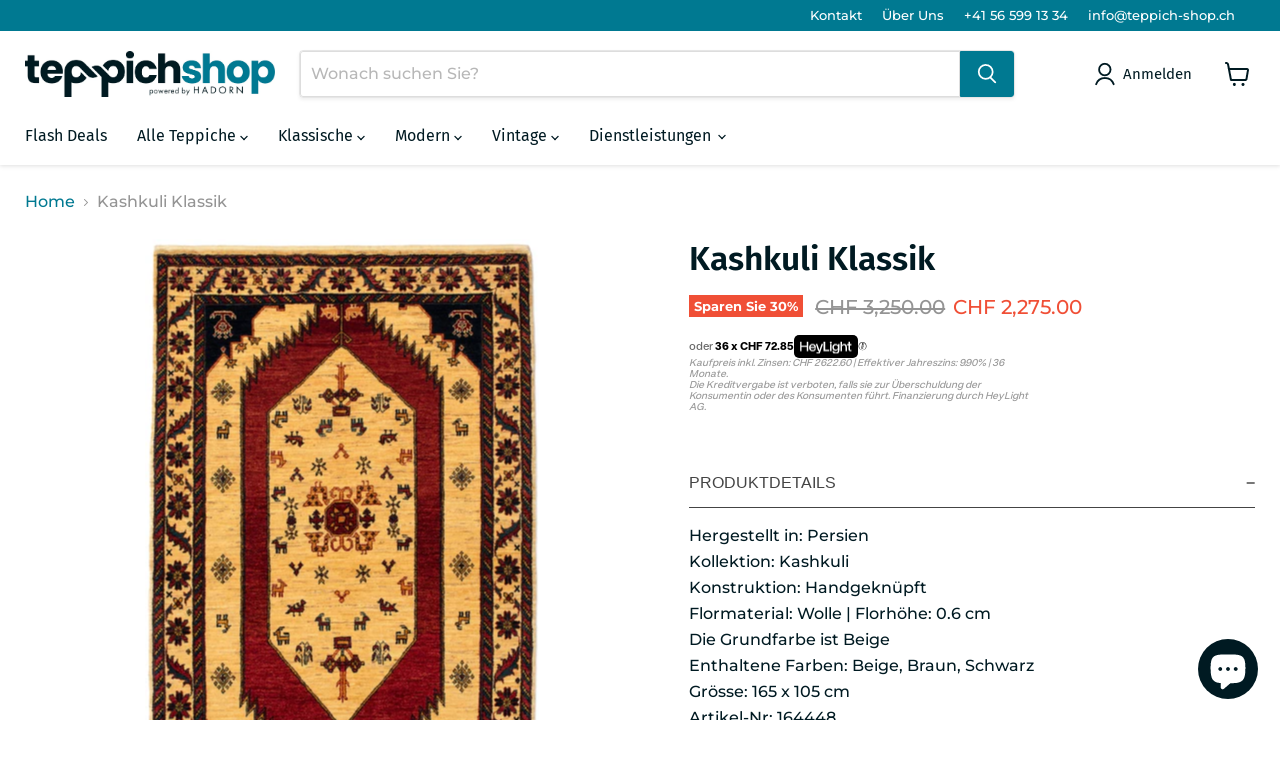

--- FILE ---
content_type: text/html; charset=utf-8
request_url: https://teppich-shop.ch/products/164448
body_size: 35452
content:
<!doctype html>
<html class="no-js no-touch" lang="de">
  <head>
  <script>
    window.Store = window.Store || {};
    window.Store.id = 76105417017;
  </script>
    <meta charset="utf-8">
    <meta http-equiv="x-ua-compatible" content="IE=edge">

    <link rel="preconnect" href="https://cdn.shopify.com">
    <link rel="preconnect" href="https://fonts.shopifycdn.com">
    <link rel="preconnect" href="https://v.shopify.com">
    <link rel="preconnect" href="https://cdn.shopifycloud.com">

    <title>Kashkuli Klassik — Teppich-Shop</title>

    
      <meta name="description" content="Hergestellt in: PersienKollektion: KashkuliKonstruktion: HandgeknüpftFlormaterial: Wolle | Florhöhe: 0.6 cmDie Grundfarbe ist BeigeEnthaltene Farben: Beige, Braun, SchwarzGrösse: 165 x 105 cmArtikel-Nr: 164448">
    

    
  <link rel="shortcut icon" href="//teppich-shop.ch/cdn/shop/files/favicon_599e9435-072d-4fd5-bb08-81fc986ebbff_32x32.png?v=1695647507" type="image/png">


    
      <link rel="canonical" href="https://teppich-shop.ch/products/164448" />
    

    <meta name="viewport" content="width=device-width">

    
    















<meta property="og:site_name" content="Teppich-Shop">
<meta property="og:url" content="https://teppich-shop.ch/products/164448">
<meta property="og:title" content="Kashkuli Klassik">
<meta property="og:type" content="website">
<meta property="og:description" content="Hergestellt in: PersienKollektion: KashkuliKonstruktion: HandgeknüpftFlormaterial: Wolle | Florhöhe: 0.6 cmDie Grundfarbe ist BeigeEnthaltene Farben: Beige, Braun, SchwarzGrösse: 165 x 105 cmArtikel-Nr: 164448">




    
    
    

    
    
    <meta
      property="og:image"
      content="https://teppich-shop.ch/cdn/shop/products/164448_1200x1932.jpg?v=1696234180"
    />
    <meta
      property="og:image:secure_url"
      content="https://teppich-shop.ch/cdn/shop/products/164448_1200x1932.jpg?v=1696234180"
    />
    <meta property="og:image:width" content="1200" />
    <meta property="og:image:height" content="1932" />
    
    
    <meta property="og:image:alt" content="Social media image" />
  
















<meta name="twitter:title" content="Kashkuli Klassik">
<meta name="twitter:description" content="Hergestellt in: PersienKollektion: KashkuliKonstruktion: HandgeknüpftFlormaterial: Wolle | Florhöhe: 0.6 cmDie Grundfarbe ist BeigeEnthaltene Farben: Beige, Braun, SchwarzGrösse: 165 x 105 cmArtikel-Nr: 164448">


    
    
    
      
      
      <meta name="twitter:card" content="summary">
    
    
    <meta
      property="twitter:image"
      content="https://teppich-shop.ch/cdn/shop/products/164448_1200x1200_crop_center.jpg?v=1696234180"
    />
    <meta property="twitter:image:width" content="1200" />
    <meta property="twitter:image:height" content="1200" />
    
    
    <meta property="twitter:image:alt" content="Social media image" />
  



    <link rel="preload" href="//teppich-shop.ch/cdn/fonts/fira_sans/firasans_n4.2bbe25c7eff81f2190328b1f4c09fff694a30391.woff2" as="font" crossorigin="anonymous">
    <link rel="preload" as="style" href="//teppich-shop.ch/cdn/shop/t/11/assets/theme.css?v=152488127376657950691759343211">

    <script>window.performance && window.performance.mark && window.performance.mark('shopify.content_for_header.start');</script><meta id="shopify-digital-wallet" name="shopify-digital-wallet" content="/76105417017/digital_wallets/dialog">
<meta name="shopify-checkout-api-token" content="79354f0b83a68a9906da69bc79186c4d">
<meta id="in-context-paypal-metadata" data-shop-id="76105417017" data-venmo-supported="false" data-environment="production" data-locale="de_DE" data-paypal-v4="true" data-currency="CHF">
<link rel="alternate" type="application/json+oembed" href="https://teppich-shop.ch/products/164448.oembed">
<script async="async" src="/checkouts/internal/preloads.js?locale=de-CH"></script>
<script id="apple-pay-shop-capabilities" type="application/json">{"shopId":76105417017,"countryCode":"CH","currencyCode":"CHF","merchantCapabilities":["supports3DS"],"merchantId":"gid:\/\/shopify\/Shop\/76105417017","merchantName":"Teppich-Shop","requiredBillingContactFields":["postalAddress","email","phone"],"requiredShippingContactFields":["postalAddress","email","phone"],"shippingType":"shipping","supportedNetworks":["visa","masterCard","amex"],"total":{"type":"pending","label":"Teppich-Shop","amount":"1.00"},"shopifyPaymentsEnabled":true,"supportsSubscriptions":true}</script>
<script id="shopify-features" type="application/json">{"accessToken":"79354f0b83a68a9906da69bc79186c4d","betas":["rich-media-storefront-analytics"],"domain":"teppich-shop.ch","predictiveSearch":true,"shopId":76105417017,"locale":"de"}</script>
<script>var Shopify = Shopify || {};
Shopify.shop = "teppich-shop-85.myshopify.com";
Shopify.locale = "de";
Shopify.currency = {"active":"CHF","rate":"1.0"};
Shopify.country = "CH";
Shopify.theme = {"name":"Copy of Empire with Heidipay","id":168596570425,"schema_name":"Empire","schema_version":"9.1.1","theme_store_id":838,"role":"main"};
Shopify.theme.handle = "null";
Shopify.theme.style = {"id":null,"handle":null};
Shopify.cdnHost = "teppich-shop.ch/cdn";
Shopify.routes = Shopify.routes || {};
Shopify.routes.root = "/";</script>
<script type="module">!function(o){(o.Shopify=o.Shopify||{}).modules=!0}(window);</script>
<script>!function(o){function n(){var o=[];function n(){o.push(Array.prototype.slice.apply(arguments))}return n.q=o,n}var t=o.Shopify=o.Shopify||{};t.loadFeatures=n(),t.autoloadFeatures=n()}(window);</script>
<script id="shop-js-analytics" type="application/json">{"pageType":"product"}</script>
<script defer="defer" async type="module" src="//teppich-shop.ch/cdn/shopifycloud/shop-js/modules/v2/client.init-shop-cart-sync_D96QZrIF.de.esm.js"></script>
<script defer="defer" async type="module" src="//teppich-shop.ch/cdn/shopifycloud/shop-js/modules/v2/chunk.common_SV6uigsF.esm.js"></script>
<script type="module">
  await import("//teppich-shop.ch/cdn/shopifycloud/shop-js/modules/v2/client.init-shop-cart-sync_D96QZrIF.de.esm.js");
await import("//teppich-shop.ch/cdn/shopifycloud/shop-js/modules/v2/chunk.common_SV6uigsF.esm.js");

  window.Shopify.SignInWithShop?.initShopCartSync?.({"fedCMEnabled":true,"windoidEnabled":true});

</script>
<script id="__st">var __st={"a":76105417017,"offset":3600,"reqid":"6589535f-0c35-4c13-bfca-90d04dec5920-1768435977","pageurl":"teppich-shop.ch\/products\/164448","u":"574906e34d42","p":"product","rtyp":"product","rid":8819443859769};</script>
<script>window.ShopifyPaypalV4VisibilityTracking = true;</script>
<script id="captcha-bootstrap">!function(){'use strict';const t='contact',e='account',n='new_comment',o=[[t,t],['blogs',n],['comments',n],[t,'customer']],c=[[e,'customer_login'],[e,'guest_login'],[e,'recover_customer_password'],[e,'create_customer']],r=t=>t.map((([t,e])=>`form[action*='/${t}']:not([data-nocaptcha='true']) input[name='form_type'][value='${e}']`)).join(','),a=t=>()=>t?[...document.querySelectorAll(t)].map((t=>t.form)):[];function s(){const t=[...o],e=r(t);return a(e)}const i='password',u='form_key',d=['recaptcha-v3-token','g-recaptcha-response','h-captcha-response',i],f=()=>{try{return window.sessionStorage}catch{return}},m='__shopify_v',_=t=>t.elements[u];function p(t,e,n=!1){try{const o=window.sessionStorage,c=JSON.parse(o.getItem(e)),{data:r}=function(t){const{data:e,action:n}=t;return t[m]||n?{data:e,action:n}:{data:t,action:n}}(c);for(const[e,n]of Object.entries(r))t.elements[e]&&(t.elements[e].value=n);n&&o.removeItem(e)}catch(o){console.error('form repopulation failed',{error:o})}}const l='form_type',E='cptcha';function T(t){t.dataset[E]=!0}const w=window,h=w.document,L='Shopify',v='ce_forms',y='captcha';let A=!1;((t,e)=>{const n=(g='f06e6c50-85a8-45c8-87d0-21a2b65856fe',I='https://cdn.shopify.com/shopifycloud/storefront-forms-hcaptcha/ce_storefront_forms_captcha_hcaptcha.v1.5.2.iife.js',D={infoText:'Durch hCaptcha geschützt',privacyText:'Datenschutz',termsText:'Allgemeine Geschäftsbedingungen'},(t,e,n)=>{const o=w[L][v],c=o.bindForm;if(c)return c(t,g,e,D).then(n);var r;o.q.push([[t,g,e,D],n]),r=I,A||(h.body.append(Object.assign(h.createElement('script'),{id:'captcha-provider',async:!0,src:r})),A=!0)});var g,I,D;w[L]=w[L]||{},w[L][v]=w[L][v]||{},w[L][v].q=[],w[L][y]=w[L][y]||{},w[L][y].protect=function(t,e){n(t,void 0,e),T(t)},Object.freeze(w[L][y]),function(t,e,n,w,h,L){const[v,y,A,g]=function(t,e,n){const i=e?o:[],u=t?c:[],d=[...i,...u],f=r(d),m=r(i),_=r(d.filter((([t,e])=>n.includes(e))));return[a(f),a(m),a(_),s()]}(w,h,L),I=t=>{const e=t.target;return e instanceof HTMLFormElement?e:e&&e.form},D=t=>v().includes(t);t.addEventListener('submit',(t=>{const e=I(t);if(!e)return;const n=D(e)&&!e.dataset.hcaptchaBound&&!e.dataset.recaptchaBound,o=_(e),c=g().includes(e)&&(!o||!o.value);(n||c)&&t.preventDefault(),c&&!n&&(function(t){try{if(!f())return;!function(t){const e=f();if(!e)return;const n=_(t);if(!n)return;const o=n.value;o&&e.removeItem(o)}(t);const e=Array.from(Array(32),(()=>Math.random().toString(36)[2])).join('');!function(t,e){_(t)||t.append(Object.assign(document.createElement('input'),{type:'hidden',name:u})),t.elements[u].value=e}(t,e),function(t,e){const n=f();if(!n)return;const o=[...t.querySelectorAll(`input[type='${i}']`)].map((({name:t})=>t)),c=[...d,...o],r={};for(const[a,s]of new FormData(t).entries())c.includes(a)||(r[a]=s);n.setItem(e,JSON.stringify({[m]:1,action:t.action,data:r}))}(t,e)}catch(e){console.error('failed to persist form',e)}}(e),e.submit())}));const S=(t,e)=>{t&&!t.dataset[E]&&(n(t,e.some((e=>e===t))),T(t))};for(const o of['focusin','change'])t.addEventListener(o,(t=>{const e=I(t);D(e)&&S(e,y())}));const B=e.get('form_key'),M=e.get(l),P=B&&M;t.addEventListener('DOMContentLoaded',(()=>{const t=y();if(P)for(const e of t)e.elements[l].value===M&&p(e,B);[...new Set([...A(),...v().filter((t=>'true'===t.dataset.shopifyCaptcha))])].forEach((e=>S(e,t)))}))}(h,new URLSearchParams(w.location.search),n,t,e,['guest_login'])})(!0,!0)}();</script>
<script integrity="sha256-4kQ18oKyAcykRKYeNunJcIwy7WH5gtpwJnB7kiuLZ1E=" data-source-attribution="shopify.loadfeatures" defer="defer" src="//teppich-shop.ch/cdn/shopifycloud/storefront/assets/storefront/load_feature-a0a9edcb.js" crossorigin="anonymous"></script>
<script data-source-attribution="shopify.dynamic_checkout.dynamic.init">var Shopify=Shopify||{};Shopify.PaymentButton=Shopify.PaymentButton||{isStorefrontPortableWallets:!0,init:function(){window.Shopify.PaymentButton.init=function(){};var t=document.createElement("script");t.src="https://teppich-shop.ch/cdn/shopifycloud/portable-wallets/latest/portable-wallets.de.js",t.type="module",document.head.appendChild(t)}};
</script>
<script data-source-attribution="shopify.dynamic_checkout.buyer_consent">
  function portableWalletsHideBuyerConsent(e){var t=document.getElementById("shopify-buyer-consent"),n=document.getElementById("shopify-subscription-policy-button");t&&n&&(t.classList.add("hidden"),t.setAttribute("aria-hidden","true"),n.removeEventListener("click",e))}function portableWalletsShowBuyerConsent(e){var t=document.getElementById("shopify-buyer-consent"),n=document.getElementById("shopify-subscription-policy-button");t&&n&&(t.classList.remove("hidden"),t.removeAttribute("aria-hidden"),n.addEventListener("click",e))}window.Shopify?.PaymentButton&&(window.Shopify.PaymentButton.hideBuyerConsent=portableWalletsHideBuyerConsent,window.Shopify.PaymentButton.showBuyerConsent=portableWalletsShowBuyerConsent);
</script>
<script>
  function portableWalletsCleanup(e){e&&e.src&&console.error("Failed to load portable wallets script "+e.src);var t=document.querySelectorAll("shopify-accelerated-checkout .shopify-payment-button__skeleton, shopify-accelerated-checkout-cart .wallet-cart-button__skeleton"),e=document.getElementById("shopify-buyer-consent");for(let e=0;e<t.length;e++)t[e].remove();e&&e.remove()}function portableWalletsNotLoadedAsModule(e){e instanceof ErrorEvent&&"string"==typeof e.message&&e.message.includes("import.meta")&&"string"==typeof e.filename&&e.filename.includes("portable-wallets")&&(window.removeEventListener("error",portableWalletsNotLoadedAsModule),window.Shopify.PaymentButton.failedToLoad=e,"loading"===document.readyState?document.addEventListener("DOMContentLoaded",window.Shopify.PaymentButton.init):window.Shopify.PaymentButton.init())}window.addEventListener("error",portableWalletsNotLoadedAsModule);
</script>

<script type="module" src="https://teppich-shop.ch/cdn/shopifycloud/portable-wallets/latest/portable-wallets.de.js" onError="portableWalletsCleanup(this)" crossorigin="anonymous"></script>
<script nomodule>
  document.addEventListener("DOMContentLoaded", portableWalletsCleanup);
</script>

<link id="shopify-accelerated-checkout-styles" rel="stylesheet" media="screen" href="https://teppich-shop.ch/cdn/shopifycloud/portable-wallets/latest/accelerated-checkout-backwards-compat.css" crossorigin="anonymous">
<style id="shopify-accelerated-checkout-cart">
        #shopify-buyer-consent {
  margin-top: 1em;
  display: inline-block;
  width: 100%;
}

#shopify-buyer-consent.hidden {
  display: none;
}

#shopify-subscription-policy-button {
  background: none;
  border: none;
  padding: 0;
  text-decoration: underline;
  font-size: inherit;
  cursor: pointer;
}

#shopify-subscription-policy-button::before {
  box-shadow: none;
}

      </style>

<script>window.performance && window.performance.mark && window.performance.mark('shopify.content_for_header.end');</script>

    <link href="//teppich-shop.ch/cdn/shop/t/11/assets/theme.css?v=152488127376657950691759343211" rel="stylesheet" type="text/css" media="all" />

    
    <script>
      window.Theme = window.Theme || {};
      window.Theme.version = '9.1.1';
      window.Theme.name = 'Empire';
      window.Theme.routes = {
        "root_url": "/",
        "account_url": "/account",
        "account_login_url": "https://shopify.com/76105417017/account?locale=de&region_country=CH",
        "account_logout_url": "/account/logout",
        "account_register_url": "https://shopify.com/76105417017/account?locale=de",
        "account_addresses_url": "/account/addresses",
        "collections_url": "/collections",
        "all_products_collection_url": "/collections/all",
        "search_url": "/search",
        "predictive_search_url": "/search/suggest",
        "cart_url": "/cart",
        "cart_add_url": "/cart/add",
        "cart_change_url": "/cart/change",
        "cart_clear_url": "/cart/clear",
        "product_recommendations_url": "/recommendations/products",
      };
    </script>
    

  <script src="https://cdn.shopify.com/extensions/7bc9bb47-adfa-4267-963e-cadee5096caf/inbox-1252/assets/inbox-chat-loader.js" type="text/javascript" defer="defer"></script>
<link href="https://monorail-edge.shopifysvc.com" rel="dns-prefetch">
<script>(function(){if ("sendBeacon" in navigator && "performance" in window) {try {var session_token_from_headers = performance.getEntriesByType('navigation')[0].serverTiming.find(x => x.name == '_s').description;} catch {var session_token_from_headers = undefined;}var session_cookie_matches = document.cookie.match(/_shopify_s=([^;]*)/);var session_token_from_cookie = session_cookie_matches && session_cookie_matches.length === 2 ? session_cookie_matches[1] : "";var session_token = session_token_from_headers || session_token_from_cookie || "";function handle_abandonment_event(e) {var entries = performance.getEntries().filter(function(entry) {return /monorail-edge.shopifysvc.com/.test(entry.name);});if (!window.abandonment_tracked && entries.length === 0) {window.abandonment_tracked = true;var currentMs = Date.now();var navigation_start = performance.timing.navigationStart;var payload = {shop_id: 76105417017,url: window.location.href,navigation_start,duration: currentMs - navigation_start,session_token,page_type: "product"};window.navigator.sendBeacon("https://monorail-edge.shopifysvc.com/v1/produce", JSON.stringify({schema_id: "online_store_buyer_site_abandonment/1.1",payload: payload,metadata: {event_created_at_ms: currentMs,event_sent_at_ms: currentMs}}));}}window.addEventListener('pagehide', handle_abandonment_event);}}());</script>
<script id="web-pixels-manager-setup">(function e(e,d,r,n,o){if(void 0===o&&(o={}),!Boolean(null===(a=null===(i=window.Shopify)||void 0===i?void 0:i.analytics)||void 0===a?void 0:a.replayQueue)){var i,a;window.Shopify=window.Shopify||{};var t=window.Shopify;t.analytics=t.analytics||{};var s=t.analytics;s.replayQueue=[],s.publish=function(e,d,r){return s.replayQueue.push([e,d,r]),!0};try{self.performance.mark("wpm:start")}catch(e){}var l=function(){var e={modern:/Edge?\/(1{2}[4-9]|1[2-9]\d|[2-9]\d{2}|\d{4,})\.\d+(\.\d+|)|Firefox\/(1{2}[4-9]|1[2-9]\d|[2-9]\d{2}|\d{4,})\.\d+(\.\d+|)|Chrom(ium|e)\/(9{2}|\d{3,})\.\d+(\.\d+|)|(Maci|X1{2}).+ Version\/(15\.\d+|(1[6-9]|[2-9]\d|\d{3,})\.\d+)([,.]\d+|)( \(\w+\)|)( Mobile\/\w+|) Safari\/|Chrome.+OPR\/(9{2}|\d{3,})\.\d+\.\d+|(CPU[ +]OS|iPhone[ +]OS|CPU[ +]iPhone|CPU IPhone OS|CPU iPad OS)[ +]+(15[._]\d+|(1[6-9]|[2-9]\d|\d{3,})[._]\d+)([._]\d+|)|Android:?[ /-](13[3-9]|1[4-9]\d|[2-9]\d{2}|\d{4,})(\.\d+|)(\.\d+|)|Android.+Firefox\/(13[5-9]|1[4-9]\d|[2-9]\d{2}|\d{4,})\.\d+(\.\d+|)|Android.+Chrom(ium|e)\/(13[3-9]|1[4-9]\d|[2-9]\d{2}|\d{4,})\.\d+(\.\d+|)|SamsungBrowser\/([2-9]\d|\d{3,})\.\d+/,legacy:/Edge?\/(1[6-9]|[2-9]\d|\d{3,})\.\d+(\.\d+|)|Firefox\/(5[4-9]|[6-9]\d|\d{3,})\.\d+(\.\d+|)|Chrom(ium|e)\/(5[1-9]|[6-9]\d|\d{3,})\.\d+(\.\d+|)([\d.]+$|.*Safari\/(?![\d.]+ Edge\/[\d.]+$))|(Maci|X1{2}).+ Version\/(10\.\d+|(1[1-9]|[2-9]\d|\d{3,})\.\d+)([,.]\d+|)( \(\w+\)|)( Mobile\/\w+|) Safari\/|Chrome.+OPR\/(3[89]|[4-9]\d|\d{3,})\.\d+\.\d+|(CPU[ +]OS|iPhone[ +]OS|CPU[ +]iPhone|CPU IPhone OS|CPU iPad OS)[ +]+(10[._]\d+|(1[1-9]|[2-9]\d|\d{3,})[._]\d+)([._]\d+|)|Android:?[ /-](13[3-9]|1[4-9]\d|[2-9]\d{2}|\d{4,})(\.\d+|)(\.\d+|)|Mobile Safari.+OPR\/([89]\d|\d{3,})\.\d+\.\d+|Android.+Firefox\/(13[5-9]|1[4-9]\d|[2-9]\d{2}|\d{4,})\.\d+(\.\d+|)|Android.+Chrom(ium|e)\/(13[3-9]|1[4-9]\d|[2-9]\d{2}|\d{4,})\.\d+(\.\d+|)|Android.+(UC? ?Browser|UCWEB|U3)[ /]?(15\.([5-9]|\d{2,})|(1[6-9]|[2-9]\d|\d{3,})\.\d+)\.\d+|SamsungBrowser\/(5\.\d+|([6-9]|\d{2,})\.\d+)|Android.+MQ{2}Browser\/(14(\.(9|\d{2,})|)|(1[5-9]|[2-9]\d|\d{3,})(\.\d+|))(\.\d+|)|K[Aa][Ii]OS\/(3\.\d+|([4-9]|\d{2,})\.\d+)(\.\d+|)/},d=e.modern,r=e.legacy,n=navigator.userAgent;return n.match(d)?"modern":n.match(r)?"legacy":"unknown"}(),u="modern"===l?"modern":"legacy",c=(null!=n?n:{modern:"",legacy:""})[u],f=function(e){return[e.baseUrl,"/wpm","/b",e.hashVersion,"modern"===e.buildTarget?"m":"l",".js"].join("")}({baseUrl:d,hashVersion:r,buildTarget:u}),m=function(e){var d=e.version,r=e.bundleTarget,n=e.surface,o=e.pageUrl,i=e.monorailEndpoint;return{emit:function(e){var a=e.status,t=e.errorMsg,s=(new Date).getTime(),l=JSON.stringify({metadata:{event_sent_at_ms:s},events:[{schema_id:"web_pixels_manager_load/3.1",payload:{version:d,bundle_target:r,page_url:o,status:a,surface:n,error_msg:t},metadata:{event_created_at_ms:s}}]});if(!i)return console&&console.warn&&console.warn("[Web Pixels Manager] No Monorail endpoint provided, skipping logging."),!1;try{return self.navigator.sendBeacon.bind(self.navigator)(i,l)}catch(e){}var u=new XMLHttpRequest;try{return u.open("POST",i,!0),u.setRequestHeader("Content-Type","text/plain"),u.send(l),!0}catch(e){return console&&console.warn&&console.warn("[Web Pixels Manager] Got an unhandled error while logging to Monorail."),!1}}}}({version:r,bundleTarget:l,surface:e.surface,pageUrl:self.location.href,monorailEndpoint:e.monorailEndpoint});try{o.browserTarget=l,function(e){var d=e.src,r=e.async,n=void 0===r||r,o=e.onload,i=e.onerror,a=e.sri,t=e.scriptDataAttributes,s=void 0===t?{}:t,l=document.createElement("script"),u=document.querySelector("head"),c=document.querySelector("body");if(l.async=n,l.src=d,a&&(l.integrity=a,l.crossOrigin="anonymous"),s)for(var f in s)if(Object.prototype.hasOwnProperty.call(s,f))try{l.dataset[f]=s[f]}catch(e){}if(o&&l.addEventListener("load",o),i&&l.addEventListener("error",i),u)u.appendChild(l);else{if(!c)throw new Error("Did not find a head or body element to append the script");c.appendChild(l)}}({src:f,async:!0,onload:function(){if(!function(){var e,d;return Boolean(null===(d=null===(e=window.Shopify)||void 0===e?void 0:e.analytics)||void 0===d?void 0:d.initialized)}()){var d=window.webPixelsManager.init(e)||void 0;if(d){var r=window.Shopify.analytics;r.replayQueue.forEach((function(e){var r=e[0],n=e[1],o=e[2];d.publishCustomEvent(r,n,o)})),r.replayQueue=[],r.publish=d.publishCustomEvent,r.visitor=d.visitor,r.initialized=!0}}},onerror:function(){return m.emit({status:"failed",errorMsg:"".concat(f," has failed to load")})},sri:function(e){var d=/^sha384-[A-Za-z0-9+/=]+$/;return"string"==typeof e&&d.test(e)}(c)?c:"",scriptDataAttributes:o}),m.emit({status:"loading"})}catch(e){m.emit({status:"failed",errorMsg:(null==e?void 0:e.message)||"Unknown error"})}}})({shopId: 76105417017,storefrontBaseUrl: "https://teppich-shop.ch",extensionsBaseUrl: "https://extensions.shopifycdn.com/cdn/shopifycloud/web-pixels-manager",monorailEndpoint: "https://monorail-edge.shopifysvc.com/unstable/produce_batch",surface: "storefront-renderer",enabledBetaFlags: ["2dca8a86","a0d5f9d2"],webPixelsConfigList: [{"id":"107381049","eventPayloadVersion":"1","runtimeContext":"LAX","scriptVersion":"3","type":"CUSTOM","privacyPurposes":["SALE_OF_DATA"],"name":"Google Tag Manager"},{"id":"shopify-app-pixel","configuration":"{}","eventPayloadVersion":"v1","runtimeContext":"STRICT","scriptVersion":"0450","apiClientId":"shopify-pixel","type":"APP","privacyPurposes":["ANALYTICS","MARKETING"]},{"id":"shopify-custom-pixel","eventPayloadVersion":"v1","runtimeContext":"LAX","scriptVersion":"0450","apiClientId":"shopify-pixel","type":"CUSTOM","privacyPurposes":["ANALYTICS","MARKETING"]}],isMerchantRequest: false,initData: {"shop":{"name":"Teppich-Shop","paymentSettings":{"currencyCode":"CHF"},"myshopifyDomain":"teppich-shop-85.myshopify.com","countryCode":"CH","storefrontUrl":"https:\/\/teppich-shop.ch"},"customer":null,"cart":null,"checkout":null,"productVariants":[{"price":{"amount":2275.0,"currencyCode":"CHF"},"product":{"title":"Kashkuli Klassik","vendor":"Hadorn","id":"8819443859769","untranslatedTitle":"Kashkuli Klassik","url":"\/products\/164448","type":"Handgeknüpft"},"id":"47506091606329","image":{"src":"\/\/teppich-shop.ch\/cdn\/shop\/products\/164448.jpg?v=1696234180"},"sku":"164448","title":"165 x 105 \/ Beige","untranslatedTitle":"165 x 105 \/ Beige"}],"purchasingCompany":null},},"https://teppich-shop.ch/cdn","7cecd0b6w90c54c6cpe92089d5m57a67346",{"modern":"","legacy":""},{"shopId":"76105417017","storefrontBaseUrl":"https:\/\/teppich-shop.ch","extensionBaseUrl":"https:\/\/extensions.shopifycdn.com\/cdn\/shopifycloud\/web-pixels-manager","surface":"storefront-renderer","enabledBetaFlags":"[\"2dca8a86\", \"a0d5f9d2\"]","isMerchantRequest":"false","hashVersion":"7cecd0b6w90c54c6cpe92089d5m57a67346","publish":"custom","events":"[[\"page_viewed\",{}],[\"product_viewed\",{\"productVariant\":{\"price\":{\"amount\":2275.0,\"currencyCode\":\"CHF\"},\"product\":{\"title\":\"Kashkuli Klassik\",\"vendor\":\"Hadorn\",\"id\":\"8819443859769\",\"untranslatedTitle\":\"Kashkuli Klassik\",\"url\":\"\/products\/164448\",\"type\":\"Handgeknüpft\"},\"id\":\"47506091606329\",\"image\":{\"src\":\"\/\/teppich-shop.ch\/cdn\/shop\/products\/164448.jpg?v=1696234180\"},\"sku\":\"164448\",\"title\":\"165 x 105 \/ Beige\",\"untranslatedTitle\":\"165 x 105 \/ Beige\"}}]]"});</script><script>
  window.ShopifyAnalytics = window.ShopifyAnalytics || {};
  window.ShopifyAnalytics.meta = window.ShopifyAnalytics.meta || {};
  window.ShopifyAnalytics.meta.currency = 'CHF';
  var meta = {"product":{"id":8819443859769,"gid":"gid:\/\/shopify\/Product\/8819443859769","vendor":"Hadorn","type":"Handgeknüpft","handle":"164448","variants":[{"id":47506091606329,"price":227500,"name":"Kashkuli Klassik - 165 x 105 \/ Beige","public_title":"165 x 105 \/ Beige","sku":"164448"}],"remote":false},"page":{"pageType":"product","resourceType":"product","resourceId":8819443859769,"requestId":"6589535f-0c35-4c13-bfca-90d04dec5920-1768435977"}};
  for (var attr in meta) {
    window.ShopifyAnalytics.meta[attr] = meta[attr];
  }
</script>
<script class="analytics">
  (function () {
    var customDocumentWrite = function(content) {
      var jquery = null;

      if (window.jQuery) {
        jquery = window.jQuery;
      } else if (window.Checkout && window.Checkout.$) {
        jquery = window.Checkout.$;
      }

      if (jquery) {
        jquery('body').append(content);
      }
    };

    var hasLoggedConversion = function(token) {
      if (token) {
        return document.cookie.indexOf('loggedConversion=' + token) !== -1;
      }
      return false;
    }

    var setCookieIfConversion = function(token) {
      if (token) {
        var twoMonthsFromNow = new Date(Date.now());
        twoMonthsFromNow.setMonth(twoMonthsFromNow.getMonth() + 2);

        document.cookie = 'loggedConversion=' + token + '; expires=' + twoMonthsFromNow;
      }
    }

    var trekkie = window.ShopifyAnalytics.lib = window.trekkie = window.trekkie || [];
    if (trekkie.integrations) {
      return;
    }
    trekkie.methods = [
      'identify',
      'page',
      'ready',
      'track',
      'trackForm',
      'trackLink'
    ];
    trekkie.factory = function(method) {
      return function() {
        var args = Array.prototype.slice.call(arguments);
        args.unshift(method);
        trekkie.push(args);
        return trekkie;
      };
    };
    for (var i = 0; i < trekkie.methods.length; i++) {
      var key = trekkie.methods[i];
      trekkie[key] = trekkie.factory(key);
    }
    trekkie.load = function(config) {
      trekkie.config = config || {};
      trekkie.config.initialDocumentCookie = document.cookie;
      var first = document.getElementsByTagName('script')[0];
      var script = document.createElement('script');
      script.type = 'text/javascript';
      script.onerror = function(e) {
        var scriptFallback = document.createElement('script');
        scriptFallback.type = 'text/javascript';
        scriptFallback.onerror = function(error) {
                var Monorail = {
      produce: function produce(monorailDomain, schemaId, payload) {
        var currentMs = new Date().getTime();
        var event = {
          schema_id: schemaId,
          payload: payload,
          metadata: {
            event_created_at_ms: currentMs,
            event_sent_at_ms: currentMs
          }
        };
        return Monorail.sendRequest("https://" + monorailDomain + "/v1/produce", JSON.stringify(event));
      },
      sendRequest: function sendRequest(endpointUrl, payload) {
        // Try the sendBeacon API
        if (window && window.navigator && typeof window.navigator.sendBeacon === 'function' && typeof window.Blob === 'function' && !Monorail.isIos12()) {
          var blobData = new window.Blob([payload], {
            type: 'text/plain'
          });

          if (window.navigator.sendBeacon(endpointUrl, blobData)) {
            return true;
          } // sendBeacon was not successful

        } // XHR beacon

        var xhr = new XMLHttpRequest();

        try {
          xhr.open('POST', endpointUrl);
          xhr.setRequestHeader('Content-Type', 'text/plain');
          xhr.send(payload);
        } catch (e) {
          console.log(e);
        }

        return false;
      },
      isIos12: function isIos12() {
        return window.navigator.userAgent.lastIndexOf('iPhone; CPU iPhone OS 12_') !== -1 || window.navigator.userAgent.lastIndexOf('iPad; CPU OS 12_') !== -1;
      }
    };
    Monorail.produce('monorail-edge.shopifysvc.com',
      'trekkie_storefront_load_errors/1.1',
      {shop_id: 76105417017,
      theme_id: 168596570425,
      app_name: "storefront",
      context_url: window.location.href,
      source_url: "//teppich-shop.ch/cdn/s/trekkie.storefront.55c6279c31a6628627b2ba1c5ff367020da294e2.min.js"});

        };
        scriptFallback.async = true;
        scriptFallback.src = '//teppich-shop.ch/cdn/s/trekkie.storefront.55c6279c31a6628627b2ba1c5ff367020da294e2.min.js';
        first.parentNode.insertBefore(scriptFallback, first);
      };
      script.async = true;
      script.src = '//teppich-shop.ch/cdn/s/trekkie.storefront.55c6279c31a6628627b2ba1c5ff367020da294e2.min.js';
      first.parentNode.insertBefore(script, first);
    };
    trekkie.load(
      {"Trekkie":{"appName":"storefront","development":false,"defaultAttributes":{"shopId":76105417017,"isMerchantRequest":null,"themeId":168596570425,"themeCityHash":"16454339764120545343","contentLanguage":"de","currency":"CHF"},"isServerSideCookieWritingEnabled":true,"monorailRegion":"shop_domain","enabledBetaFlags":["65f19447"]},"Session Attribution":{},"S2S":{"facebookCapiEnabled":false,"source":"trekkie-storefront-renderer","apiClientId":580111}}
    );

    var loaded = false;
    trekkie.ready(function() {
      if (loaded) return;
      loaded = true;

      window.ShopifyAnalytics.lib = window.trekkie;

      var originalDocumentWrite = document.write;
      document.write = customDocumentWrite;
      try { window.ShopifyAnalytics.merchantGoogleAnalytics.call(this); } catch(error) {};
      document.write = originalDocumentWrite;

      window.ShopifyAnalytics.lib.page(null,{"pageType":"product","resourceType":"product","resourceId":8819443859769,"requestId":"6589535f-0c35-4c13-bfca-90d04dec5920-1768435977","shopifyEmitted":true});

      var match = window.location.pathname.match(/checkouts\/(.+)\/(thank_you|post_purchase)/)
      var token = match? match[1]: undefined;
      if (!hasLoggedConversion(token)) {
        setCookieIfConversion(token);
        window.ShopifyAnalytics.lib.track("Viewed Product",{"currency":"CHF","variantId":47506091606329,"productId":8819443859769,"productGid":"gid:\/\/shopify\/Product\/8819443859769","name":"Kashkuli Klassik - 165 x 105 \/ Beige","price":"2275.00","sku":"164448","brand":"Hadorn","variant":"165 x 105 \/ Beige","category":"Handgeknüpft","nonInteraction":true,"remote":false},undefined,undefined,{"shopifyEmitted":true});
      window.ShopifyAnalytics.lib.track("monorail:\/\/trekkie_storefront_viewed_product\/1.1",{"currency":"CHF","variantId":47506091606329,"productId":8819443859769,"productGid":"gid:\/\/shopify\/Product\/8819443859769","name":"Kashkuli Klassik - 165 x 105 \/ Beige","price":"2275.00","sku":"164448","brand":"Hadorn","variant":"165 x 105 \/ Beige","category":"Handgeknüpft","nonInteraction":true,"remote":false,"referer":"https:\/\/teppich-shop.ch\/products\/164448"});
      }
    });


        var eventsListenerScript = document.createElement('script');
        eventsListenerScript.async = true;
        eventsListenerScript.src = "//teppich-shop.ch/cdn/shopifycloud/storefront/assets/shop_events_listener-3da45d37.js";
        document.getElementsByTagName('head')[0].appendChild(eventsListenerScript);

})();</script>
<script
  defer
  src="https://teppich-shop.ch/cdn/shopifycloud/perf-kit/shopify-perf-kit-3.0.3.min.js"
  data-application="storefront-renderer"
  data-shop-id="76105417017"
  data-render-region="gcp-us-central1"
  data-page-type="product"
  data-theme-instance-id="168596570425"
  data-theme-name="Empire"
  data-theme-version="9.1.1"
  data-monorail-region="shop_domain"
  data-resource-timing-sampling-rate="10"
  data-shs="true"
  data-shs-beacon="true"
  data-shs-export-with-fetch="true"
  data-shs-logs-sample-rate="1"
  data-shs-beacon-endpoint="https://teppich-shop.ch/api/collect"
></script>
</head>

  <body class="template-product" data-instant-allow-query-string >
    <script>
      document.documentElement.className=document.documentElement.className.replace(/\bno-js\b/,'js');
      if(window.Shopify&&window.Shopify.designMode)document.documentElement.className+=' in-theme-editor';
      if(('ontouchstart' in window)||window.DocumentTouch&&document instanceof DocumentTouch)document.documentElement.className=document.documentElement.className.replace(/\bno-touch\b/,'has-touch');
    </script>

    
    <svg
      class="icon-star-reference"
      aria-hidden="true"
      focusable="false"
      role="presentation"
      xmlns="http://www.w3.org/2000/svg" width="20" height="20" viewBox="3 3 17 17" fill="none"
    >
      <symbol id="icon-star">
        <rect class="icon-star-background" width="20" height="20" fill="currentColor"/>
        <path d="M10 3L12.163 7.60778L17 8.35121L13.5 11.9359L14.326 17L10 14.6078L5.674 17L6.5 11.9359L3 8.35121L7.837 7.60778L10 3Z" stroke="currentColor" stroke-width="2" stroke-linecap="round" stroke-linejoin="round" fill="none"/>
      </symbol>
      <clipPath id="icon-star-clip">
        <path d="M10 3L12.163 7.60778L17 8.35121L13.5 11.9359L14.326 17L10 14.6078L5.674 17L6.5 11.9359L3 8.35121L7.837 7.60778L10 3Z" stroke="currentColor" stroke-width="2" stroke-linecap="round" stroke-linejoin="round"/>
      </clipPath>
    </svg>
    


    <a class="skip-to-main" href="#site-main">Zu Inhalt springen</a>

    <!-- BEGIN sections: header-group -->
<div id="shopify-section-sections--22820075503929__utility-bar" class="shopify-section shopify-section-group-header-group"><style data-shopify>
  .utility-bar {
    background-color: #007991;
    border-bottom: 1px solid rgba(0,0,0,0);
  }

  .utility-bar .social-link,
  .utility-bar__menu-link {
    color: #ffffff;
  }

  .utility-bar .disclosure__toggle {
    --disclosure-toggle-text-color: #ffffff;
    --disclosure-toggle-background-color: #007991;
  }

  .utility-bar .disclosure__toggle:hover {
    --disclosure-toggle-text-color: #ffffff;
  }

  .utility-bar .social-link:hover,
  .utility-bar__menu-link:hover {
    color: #ffffff;
  }

  .utility-bar .disclosure__toggle::after {
    --disclosure-toggle-svg-color: #ffffff;
  }

  .utility-bar .disclosure__toggle:hover::after {
    --disclosure-toggle-svg-color: #ffffff;
  }
</style>

<script
  type="application/json"
  data-section-type="static-utility-bar"
  data-section-id="sections--22820075503929__utility-bar"
  data-section-data
>
  {
    "settings": {
      "mobile_layout": "below"
    }
  }
</script>




  <section
    class="
      utility-bar
      
    "
    data-utility-bar
  >
    <div class="utility-bar__content">

      
      
      

      
        
        
      
        
        
      
        
        
      
        
        
      
        
        
      
        
        
      
        
        
      
        
        
      
        
        
      
        
        
      
        
        
      
        
        
      
        
        
      
        
        
      
        
        
      
        
        
      
        
        
      
        
        
      
        
        
      
        
        
      
        
        
      
        
        
      
        
        
      
        
        
      
        
        
      
        
        
      

   <div class="utility-bar__content-left">
        
          
            <a href="/pages/kontakt" class="utility-bar__menu-link">Kontakt</a>
          
            <a href="/pages/uber-uns" class="utility-bar__menu-link">Über Uns</a>
          
            <a href="tel:0041565991334" class="utility-bar__menu-link">+41 56 599 13 34</a>
          
            <a href="mailto:info@teppich-shop.ch" class="utility-bar__menu-link">info@teppich-shop.ch</a>
          
        

        
      </div>

      <div class="utility-bar__content-right" data-disclosure-items>
        

        
      </div>
    </div>
  </section>

  
  

  
    <div class="utility-bar__mobile" style="display: none;" data-utility-menu-mobile>
      
        <span class="utility-bar__mobile__border"></span>
      
      
        <div class="utility-bar__mobile-nav  utility-bar__mobile-nav--below ">
          












<ul
  class="
    navmenu
    navmenu-depth-1
    
    
  "
  data-navmenu
  
  
  
>
  
    

    
    

    
    

    

    
      <li
        class="navmenu-item navmenu-id-kontakt"
      >
        <a
        class="
          navmenu-link
          navmenu-link-depth-1
          
        "
        href="/pages/kontakt"
        >
          
          Kontakt
</a>
      </li>
    
  
    

    
    

    
    

    

    
      <li
        class="navmenu-item navmenu-id-uber-uns"
      >
        <a
        class="
          navmenu-link
          navmenu-link-depth-1
          
        "
        href="/pages/uber-uns"
        >
          
          Über Uns
</a>
      </li>
    
  
    

    
    

    
    

    

    
      <li
        class="navmenu-item navmenu-id-41-56-599-13-34"
      >
        <a
        class="
          navmenu-link
          navmenu-link-depth-1
          
        "
        href="tel:0041565991334"
        >
          
          +41 56 599 13 34
</a>
      </li>
    
  
    

    
    

    
    

    

    
      <li
        class="navmenu-item navmenu-id-info-teppich-shop-ch"
      >
        <a
        class="
          navmenu-link
          navmenu-link-depth-1
          
        "
        href="mailto:info@teppich-shop.ch"
        >
          
          info@teppich-shop.ch
</a>
      </li>
    
  
</ul>

        </div>
      
      
    </div>
  

  <div class="utility-bar__mobile-disclosure" style="display: none;" data-utility-bar-mobile>
    

    
  </div>


</div><div id="shopify-section-sections--22820075503929__header" class="shopify-section shopify-section-group-header-group site-header-wrapper">


<script
  type="application/json"
  data-section-id="sections--22820075503929__header"
  data-section-type="static-header"
  data-section-data>
  {
    "settings": {
      "sticky_header": true,
      "has_box_shadow": true,
      "live_search": {
        "enable": true,
        "money_format": "CHF {{amount}}",
        "show_mobile_search_bar": false
      }
    }
  }
</script>





<style data-shopify>
  .site-logo {
    max-width: 250px;
  }

  .site-logo-image {
    max-height: 80px;
  }
</style>

<header
  class="site-header site-header-nav--open"
  role="banner"
  data-site-header
>
  <div
    class="
      site-header-main
      
    "
    data-site-header-main
    data-site-header-sticky
    
      data-site-header-mobile-search-button
    
  >
    <button class="site-header-menu-toggle" data-menu-toggle>
      <div class="site-header-menu-toggle--button" tabindex="-1">
        <span class="toggle-icon--bar toggle-icon--bar-top"></span>
        <span class="toggle-icon--bar toggle-icon--bar-middle"></span>
        <span class="toggle-icon--bar toggle-icon--bar-bottom"></span>
        <span class="visually-hidden">Menü</span>
      </div>
    </button>

    
      
      
        <button
          class="site-header-mobile-search-button"
          data-mobile-search-button
        >
          
        <div class="site-header-mobile-search-button--button" tabindex="-1">
          <svg
  aria-hidden="true"
  focusable="false"
  role="presentation"
  xmlns="http://www.w3.org/2000/svg"
  width="23"
  height="24"
  fill="none"
  viewBox="0 0 23 24"
>
  <path d="M21 21L15.5 15.5" stroke="currentColor" stroke-width="2" stroke-linecap="round"/>
  <circle cx="10" cy="9" r="8" stroke="currentColor" stroke-width="2"/>
</svg>

        </div>
      
        </button>
      
    

    <div
      class="
        site-header-main-content
        
      "
    >
      <div class="site-header-logo">
        <a
          class="site-logo"
          href="/">
          
            
            

            

  

  <img
    
      src="//teppich-shop.ch/cdn/shop/files/logo-powered-by-hadorn_9997e4be-2525-4377-bafa-613173d1b37c_1367x250.webp?v=1708096996"
    
    alt=""

    
      data-rimg
      srcset="//teppich-shop.ch/cdn/shop/files/logo-powered-by-hadorn_9997e4be-2525-4377-bafa-613173d1b37c_1367x250.webp?v=1708096996 1x, //teppich-shop.ch/cdn/shop/files/logo-powered-by-hadorn_9997e4be-2525-4377-bafa-613173d1b37c_1777x325.webp?v=1708096996 1.3x"
    

    class="site-logo-image"
    style="
        object-fit:cover;object-position:50.0% 50.0%;
      
"
    
  >




          
        </a>
      </div>

      





<div class="live-search" data-live-search><form
    class="
      live-search-form
      form-fields-inline
      
    "
    action="/search"
    method="get"
    role="search"
    aria-label="Product"
    data-live-search-form
  >
   <input type="hidden" name="type" value="product">
    <div class="form-field no-label"><input
        class="form-field-input live-search-form-field"
        type="text"
        name="q"
        aria-label="Suchen"
        placeholder="Wonach suchen Sie?"
        
        autocomplete="off"
        data-live-search-input
      >
      <button
        class="live-search-takeover-cancel"
        type="button"
        data-live-search-takeover-cancel>
        Abbrechen
      </button>

      <button
        class="live-search-button"
        type="submit"
        aria-label="Suchen"
        data-live-search-submit
      >
        <span class="search-icon search-icon--inactive">
          <svg
  aria-hidden="true"
  focusable="false"
  role="presentation"
  xmlns="http://www.w3.org/2000/svg"
  width="23"
  height="24"
  fill="none"
  viewBox="0 0 23 24"
>
  <path d="M21 21L15.5 15.5" stroke="currentColor" stroke-width="2" stroke-linecap="round"/>
  <circle cx="10" cy="9" r="8" stroke="currentColor" stroke-width="2"/>
</svg>

        </span>
        <span class="search-icon search-icon--active">
          <svg
  aria-hidden="true"
  focusable="false"
  role="presentation"
  width="26"
  height="26"
  viewBox="0 0 26 26"
  xmlns="http://www.w3.org/2000/svg"
>
  <g fill-rule="nonzero" fill="currentColor">
    <path d="M13 26C5.82 26 0 20.18 0 13S5.82 0 13 0s13 5.82 13 13-5.82 13-13 13zm0-3.852a9.148 9.148 0 1 0 0-18.296 9.148 9.148 0 0 0 0 18.296z" opacity=".29"/><path d="M13 26c7.18 0 13-5.82 13-13a1.926 1.926 0 0 0-3.852 0A9.148 9.148 0 0 1 13 22.148 1.926 1.926 0 0 0 13 26z"/>
  </g>
</svg>
        </span>
      </button>
    </div>

    <div class="search-flydown" data-live-search-flydown>
      <div class="search-flydown--placeholder" data-live-search-placeholder>
        <div class="search-flydown--product-items">
          
            <a class="search-flydown--product search-flydown--product" href="#">
              
                <div class="search-flydown--product-image">
                  <svg class="placeholder--image placeholder--content-image" xmlns="http://www.w3.org/2000/svg" viewBox="0 0 525.5 525.5"><path d="M324.5 212.7H203c-1.6 0-2.8 1.3-2.8 2.8V308c0 1.6 1.3 2.8 2.8 2.8h121.6c1.6 0 2.8-1.3 2.8-2.8v-92.5c0-1.6-1.3-2.8-2.9-2.8zm1.1 95.3c0 .6-.5 1.1-1.1 1.1H203c-.6 0-1.1-.5-1.1-1.1v-92.5c0-.6.5-1.1 1.1-1.1h121.6c.6 0 1.1.5 1.1 1.1V308z"/><path d="M210.4 299.5H240v.1s.1 0 .2-.1h75.2v-76.2h-105v76.2zm1.8-7.2l20-20c1.6-1.6 3.8-2.5 6.1-2.5s4.5.9 6.1 2.5l1.5 1.5 16.8 16.8c-12.9 3.3-20.7 6.3-22.8 7.2h-27.7v-5.5zm101.5-10.1c-20.1 1.7-36.7 4.8-49.1 7.9l-16.9-16.9 26.3-26.3c1.6-1.6 3.8-2.5 6.1-2.5s4.5.9 6.1 2.5l27.5 27.5v7.8zm-68.9 15.5c9.7-3.5 33.9-10.9 68.9-13.8v13.8h-68.9zm68.9-72.7v46.8l-26.2-26.2c-1.9-1.9-4.5-3-7.3-3s-5.4 1.1-7.3 3l-26.3 26.3-.9-.9c-1.9-1.9-4.5-3-7.3-3s-5.4 1.1-7.3 3l-18.8 18.8V225h101.4z"/><path d="M232.8 254c4.6 0 8.3-3.7 8.3-8.3s-3.7-8.3-8.3-8.3-8.3 3.7-8.3 8.3 3.7 8.3 8.3 8.3zm0-14.9c3.6 0 6.6 2.9 6.6 6.6s-2.9 6.6-6.6 6.6-6.6-2.9-6.6-6.6 3-6.6 6.6-6.6z"/></svg>
                </div>
              

              <div class="search-flydown--product-text">
                <span class="search-flydown--product-title placeholder--content-text"></span>
                <span class="search-flydown--product-price placeholder--content-text"></span>
              </div>
            </a>
          
            <a class="search-flydown--product search-flydown--product" href="#">
              
                <div class="search-flydown--product-image">
                  <svg class="placeholder--image placeholder--content-image" xmlns="http://www.w3.org/2000/svg" viewBox="0 0 525.5 525.5"><path d="M324.5 212.7H203c-1.6 0-2.8 1.3-2.8 2.8V308c0 1.6 1.3 2.8 2.8 2.8h121.6c1.6 0 2.8-1.3 2.8-2.8v-92.5c0-1.6-1.3-2.8-2.9-2.8zm1.1 95.3c0 .6-.5 1.1-1.1 1.1H203c-.6 0-1.1-.5-1.1-1.1v-92.5c0-.6.5-1.1 1.1-1.1h121.6c.6 0 1.1.5 1.1 1.1V308z"/><path d="M210.4 299.5H240v.1s.1 0 .2-.1h75.2v-76.2h-105v76.2zm1.8-7.2l20-20c1.6-1.6 3.8-2.5 6.1-2.5s4.5.9 6.1 2.5l1.5 1.5 16.8 16.8c-12.9 3.3-20.7 6.3-22.8 7.2h-27.7v-5.5zm101.5-10.1c-20.1 1.7-36.7 4.8-49.1 7.9l-16.9-16.9 26.3-26.3c1.6-1.6 3.8-2.5 6.1-2.5s4.5.9 6.1 2.5l27.5 27.5v7.8zm-68.9 15.5c9.7-3.5 33.9-10.9 68.9-13.8v13.8h-68.9zm68.9-72.7v46.8l-26.2-26.2c-1.9-1.9-4.5-3-7.3-3s-5.4 1.1-7.3 3l-26.3 26.3-.9-.9c-1.9-1.9-4.5-3-7.3-3s-5.4 1.1-7.3 3l-18.8 18.8V225h101.4z"/><path d="M232.8 254c4.6 0 8.3-3.7 8.3-8.3s-3.7-8.3-8.3-8.3-8.3 3.7-8.3 8.3 3.7 8.3 8.3 8.3zm0-14.9c3.6 0 6.6 2.9 6.6 6.6s-2.9 6.6-6.6 6.6-6.6-2.9-6.6-6.6 3-6.6 6.6-6.6z"/></svg>
                </div>
              

              <div class="search-flydown--product-text">
                <span class="search-flydown--product-title placeholder--content-text"></span>
                <span class="search-flydown--product-price placeholder--content-text"></span>
              </div>
            </a>
          
            <a class="search-flydown--product search-flydown--product" href="#">
              
                <div class="search-flydown--product-image">
                  <svg class="placeholder--image placeholder--content-image" xmlns="http://www.w3.org/2000/svg" viewBox="0 0 525.5 525.5"><path d="M324.5 212.7H203c-1.6 0-2.8 1.3-2.8 2.8V308c0 1.6 1.3 2.8 2.8 2.8h121.6c1.6 0 2.8-1.3 2.8-2.8v-92.5c0-1.6-1.3-2.8-2.9-2.8zm1.1 95.3c0 .6-.5 1.1-1.1 1.1H203c-.6 0-1.1-.5-1.1-1.1v-92.5c0-.6.5-1.1 1.1-1.1h121.6c.6 0 1.1.5 1.1 1.1V308z"/><path d="M210.4 299.5H240v.1s.1 0 .2-.1h75.2v-76.2h-105v76.2zm1.8-7.2l20-20c1.6-1.6 3.8-2.5 6.1-2.5s4.5.9 6.1 2.5l1.5 1.5 16.8 16.8c-12.9 3.3-20.7 6.3-22.8 7.2h-27.7v-5.5zm101.5-10.1c-20.1 1.7-36.7 4.8-49.1 7.9l-16.9-16.9 26.3-26.3c1.6-1.6 3.8-2.5 6.1-2.5s4.5.9 6.1 2.5l27.5 27.5v7.8zm-68.9 15.5c9.7-3.5 33.9-10.9 68.9-13.8v13.8h-68.9zm68.9-72.7v46.8l-26.2-26.2c-1.9-1.9-4.5-3-7.3-3s-5.4 1.1-7.3 3l-26.3 26.3-.9-.9c-1.9-1.9-4.5-3-7.3-3s-5.4 1.1-7.3 3l-18.8 18.8V225h101.4z"/><path d="M232.8 254c4.6 0 8.3-3.7 8.3-8.3s-3.7-8.3-8.3-8.3-8.3 3.7-8.3 8.3 3.7 8.3 8.3 8.3zm0-14.9c3.6 0 6.6 2.9 6.6 6.6s-2.9 6.6-6.6 6.6-6.6-2.9-6.6-6.6 3-6.6 6.6-6.6z"/></svg>
                </div>
              

              <div class="search-flydown--product-text">
                <span class="search-flydown--product-title placeholder--content-text"></span>
                <span class="search-flydown--product-price placeholder--content-text"></span>
              </div>
            </a>
          
        </div>
      </div>

      <div
        class="
          search-flydown--results
          
        "
        data-live-search-results
      ></div>

      
        <div class="search-flydown--quicklinks" data-live-search-quick-links>
          <span class="search-flydown--quicklinks-title">Menü</span>

          <ul class="search-flydown--quicklinks-list">
            
              <li class="search-flydown--quicklinks-item">
                <a class="search-flydown--quicklinks-link" href="/collections/handmade-sale">
                  Flash Deals
                </a>
              </li>
            
              <li class="search-flydown--quicklinks-item">
                <a class="search-flydown--quicklinks-link" href="https://teppich-shop.ch/collections/all-carpets">
                  Alle Teppiche
                </a>
              </li>
            
              <li class="search-flydown--quicklinks-item">
                <a class="search-flydown--quicklinks-link" href="/pages/klassische">
                  Klassische
                </a>
              </li>
            
              <li class="search-flydown--quicklinks-item">
                <a class="search-flydown--quicklinks-link" href="/pages/modern">
                  Modern
                </a>
              </li>
            
              <li class="search-flydown--quicklinks-item">
                <a class="search-flydown--quicklinks-link" href="/pages/vintage">
                  Vintage
                </a>
              </li>
            
              <li class="search-flydown--quicklinks-item">
                <a class="search-flydown--quicklinks-link" href="/pages/exklusive-teppiche-dienstleistungen">
                  Dienstleistungen
                </a>
              </li>
            
          </ul>
        </div>
      
    </div>
  </form>
</div>


      
    </div>

    <div class="site-header-right">
      <ul class="site-header-actions" data-header-actions>
  
    
      <li class="site-header-actions__account-link">
        <a
          class="site-header_account-link-anchor"
          href="https://shopify.com/76105417017/account?locale=de&region_country=CH"
        >
          <span class="site-header__account-icon">
            


    <svg class="icon-account "    aria-hidden="true"    focusable="false"    role="presentation"    xmlns="http://www.w3.org/2000/svg" viewBox="0 0 22 26" fill="none" xmlns="http://www.w3.org/2000/svg">      <path d="M11.3336 14.4447C14.7538 14.4447 17.5264 11.6417 17.5264 8.18392C17.5264 4.72616 14.7538 1.9231 11.3336 1.9231C7.91347 1.9231 5.14087 4.72616 5.14087 8.18392C5.14087 11.6417 7.91347 14.4447 11.3336 14.4447Z" stroke="currentColor" stroke-width="2" stroke-linecap="round" stroke-linejoin="round"/>      <path d="M20.9678 24.0769C19.5098 20.0278 15.7026 17.3329 11.4404 17.3329C7.17822 17.3329 3.37107 20.0278 1.91309 24.0769" stroke="currentColor" stroke-width="2" stroke-linecap="round" stroke-linejoin="round"/>    </svg>                                                                                                                

          </span>
          
          <span class="site-header_account-link-text">
            Anmelden
          </span>
        </a>
      </li>
    
  
</ul>


      <div class="site-header-cart">
        <a class="site-header-cart--button" href="/cart">
          <span
            class="site-header-cart--count "
            data-header-cart-count="">
          </span>
          <span class="site-header-cart-icon site-header-cart-icon--svg">
            
              


            <svg width="25" height="24" viewBox="0 0 25 24" fill="currentColor" xmlns="http://www.w3.org/2000/svg">      <path fill-rule="evenodd" clip-rule="evenodd" d="M1 0C0.447715 0 0 0.447715 0 1C0 1.55228 0.447715 2 1 2H1.33877H1.33883C1.61048 2.00005 2.00378 2.23945 2.10939 2.81599L2.10937 2.816L2.11046 2.82171L5.01743 18.1859C5.12011 18.7286 5.64325 19.0852 6.18591 18.9826C6.21078 18.9779 6.23526 18.9723 6.25933 18.9658C6.28646 18.968 6.31389 18.9692 6.34159 18.9692H18.8179H18.8181C19.0302 18.9691 19.2141 18.9765 19.4075 18.9842L19.4077 18.9842C19.5113 18.9884 19.6175 18.9926 19.7323 18.9959C20.0255 19.0043 20.3767 19.0061 20.7177 18.9406C21.08 18.871 21.4685 18.7189 21.8028 18.3961C22.1291 18.081 22.3266 17.6772 22.4479 17.2384C22.4569 17.2058 22.4642 17.1729 22.4699 17.1396L23.944 8.46865C24.2528 7.20993 23.2684 5.99987 21.9896 6H21.9894H4.74727L4.07666 2.45562L4.07608 2.4525C3.83133 1.12381 2.76159 8.49962e-05 1.33889 0H1.33883H1ZM5.12568 8L6.8227 16.9692H18.8178H18.8179C19.0686 16.9691 19.3257 16.9793 19.5406 16.9877L19.5413 16.9877C19.633 16.9913 19.7171 16.9947 19.7896 16.9967C20.0684 17.0047 20.2307 16.9976 20.3403 16.9766C20.3841 16.9681 20.4059 16.96 20.4151 16.9556C20.4247 16.9443 20.4639 16.8918 20.5077 16.7487L21.9794 8.09186C21.9842 8.06359 21.9902 8.03555 21.9974 8.0078C21.9941 8.00358 21.9908 8.00108 21.989 8H5.12568ZM20.416 16.9552C20.4195 16.9534 20.4208 16.9524 20.4205 16.9523C20.4204 16.9523 20.4199 16.9525 20.4191 16.953L20.416 16.9552ZM10.8666 22.4326C10.8666 23.2982 10.195 24 9.36658 24C8.53815 24 7.86658 23.2982 7.86658 22.4326C7.86658 21.567 8.53815 20.8653 9.36658 20.8653C10.195 20.8653 10.8666 21.567 10.8666 22.4326ZM18.0048 24C18.8332 24 19.5048 23.2982 19.5048 22.4326C19.5048 21.567 18.8332 20.8653 18.0048 20.8653C17.1763 20.8653 16.5048 21.567 16.5048 22.4326C16.5048 23.2982 17.1763 24 18.0048 24Z" fill="currentColor"/>    </svg>                                                                                                        

             
          </span>
          <span class="visually-hidden">Warenkorb anzeigen</span>
        </a>
      </div>
    </div>
  </div>

  <div
    class="
      site-navigation-wrapper
      
        site-navigation--has-actions
      
      
    "
    data-site-navigation
    id="site-header-nav"
  >
    <nav
      class="site-navigation"
      aria-label="Primär"
    >
      




<ul
  class="navmenu navmenu-depth-1"
  data-navmenu
  aria-label="Menü"
>
  
    
    

    
    
    
    
<li
      class="navmenu-item              navmenu-basic__item                  navmenu-id-flash-deals"
      
      
      
    >
      
        <a
      
        class="
          navmenu-link
          navmenu-link-depth-1
          
          
        "
        
          href="/collections/handmade-sale"
        
      >
        Flash Deals
        
      
        </a>
      

      
      </details>
    </li>
  
    
    

    
    
    
    
<li
      class="navmenu-item                    navmenu-item-parent                  navmenu-meganav__item-parent                    navmenu-id-alle-teppiche"
      
        data-navmenu-meganav-trigger
        data-navmenu-meganav-type="meganav-images"
      
      data-navmenu-parent
      
    >
      
        <details data-navmenu-details>
        <summary
      
        class="
          navmenu-link
          navmenu-link-depth-1
          navmenu-link-parent
          
        "
        
          aria-haspopup="true"
          aria-expanded="false"
          data-href="https://teppich-shop.ch/collections/all-carpets"
        
      >
        Alle Teppiche
        
          <span
            class="navmenu-icon navmenu-icon-depth-1"
            data-navmenu-trigger
          >
            <svg
  aria-hidden="true"
  focusable="false"
  role="presentation"
  width="8"
  height="6"
  viewBox="0 0 8 6"
  fill="none"
  xmlns="http://www.w3.org/2000/svg"
  class="icon-chevron-down"
>
<path class="icon-chevron-down-left" d="M4 4.5L7 1.5" stroke="currentColor" stroke-width="1.25" stroke-linecap="square"/>
<path class="icon-chevron-down-right" d="M4 4.5L1 1.5" stroke="currentColor" stroke-width="1.25" stroke-linecap="square"/>
</svg>

          </span>
        
      
        </summary>
      

      
        
            




<div
  class="navmenu-submenu  navmenu-meganav  navmenu-meganav--desktop"
  data-navmenu-submenu
  data-meganav-menu
  data-meganav-id="mega_menu"
>
  <div class="navmenu-meganav-wrapper navmenu-meganav-standard__wrapper">
    


  
    












  <div
    class="
      navmenu-meganav-standard__image-container
      navmenu-meganav-standard__image-first
    "
  >
    
      <a class="navmenu-meganav-standard__image-link" href="/pages/hot-sale">
    
      
      
      <div class="navmenu-meganav-standard__image-wrapper">
        

  

  <img
    
      src="//teppich-shop.ch/cdn/shop/files/mega-menu_0_opt_400x485.webp?v=1698914531"
    
    alt=""

    
      data-rimg
      srcset="//teppich-shop.ch/cdn/shop/files/mega-menu_0_opt_400x485.webp?v=1698914531 1x, //teppich-shop.ch/cdn/shop/files/mega-menu_0_opt_748x907.webp?v=1698914531 1.87x"
    

    class="
        navmenu-meganav-standard__image
        navmenu-meganav-standard__image-size-large
      "
    style="
        object-fit:cover;object-position:50.0% 50.0%;
      
"
    
  >




      </div>
    
      </a>
    

    
  </div>


  
  


    <ul
      class="navmenu  navmenu-depth-2  navmenu-meganav-standard__items"
      
    >
      
<li
          class="navmenu-item          navmenu-item-parent          navmenu-id-kollektionen          navmenu-meganav-standard__item"
          data-navmenu-trigger
          data-navmenu-parent
          >
          <a href="/pages/hot-sale" class="navmenu-item-text navmenu-link-parent">
            Kollektionen
          </a>

          
            



<button
  class="navmenu-button"
  data-navmenu-trigger
  aria-expanded="false"
>
  <div class="navmenu-button-wrapper" tabindex="-1">
    <span class="navmenu-icon ">
      <svg
  aria-hidden="true"
  focusable="false"
  role="presentation"
  width="8"
  height="6"
  viewBox="0 0 8 6"
  fill="none"
  xmlns="http://www.w3.org/2000/svg"
  class="icon-chevron-down"
>
<path class="icon-chevron-down-left" d="M4 4.5L7 1.5" stroke="currentColor" stroke-width="1.25" stroke-linecap="square"/>
<path class="icon-chevron-down-right" d="M4 4.5L1 1.5" stroke="currentColor" stroke-width="1.25" stroke-linecap="square"/>
</svg>

    </span>
    <span class="visually-hidden">Kollektionen</span>
  </div>
</button>

          

          












<ul
  class="
    navmenu
    navmenu-depth-3
    navmenu-submenu
    
  "
  data-navmenu
  
  data-navmenu-submenu
  
>
  
    

    
    

    
    

    

    
      <li
        class="navmenu-item navmenu-id-gabbeh"
      >
        <a
        class="
          navmenu-link
          navmenu-link-depth-3
          
        "
        href="/collections/gabbeh-kollektion"
        >
          
          Gabbeh
</a>
      </li>
    
  
    

    
    

    
    

    

    
      <li
        class="navmenu-item navmenu-id-kelim"
      >
        <a
        class="
          navmenu-link
          navmenu-link-depth-3
          
        "
        href="/collections/kelim"
        >
          
          Kelim
</a>
      </li>
    
  
    

    
    

    
    

    

    
      <li
        class="navmenu-item navmenu-id-ghom"
      >
        <a
        class="
          navmenu-link
          navmenu-link-depth-3
          
        "
        href="/collections/ghom"
        >
          
          Ghom
</a>
      </li>
    
  
    

    
    

    
    

    

    
      <li
        class="navmenu-item navmenu-id-ultra-vintage"
      >
        <a
        class="
          navmenu-link
          navmenu-link-depth-3
          
        "
        href="/collections/ultra-vintage-kollektion"
        >
          
          Ultra Vintage
</a>
      </li>
    
  
    

    
    

    
    

    

    
      <li
        class="navmenu-item navmenu-id-juma"
      >
        <a
        class="
          navmenu-link
          navmenu-link-depth-3
          
        "
        href="/collections/juma-kollektion"
        >
          
          Juma
</a>
      </li>
    
  
</ul>

        </li>
      
<li
          class="navmenu-item          navmenu-item-parent          navmenu-id-form          navmenu-meganav-standard__item"
          data-navmenu-trigger
          data-navmenu-parent
          >
          <a href="#" class="navmenu-item-text navmenu-link-parent">
            Form
          </a>

          
            



<button
  class="navmenu-button"
  data-navmenu-trigger
  aria-expanded="false"
>
  <div class="navmenu-button-wrapper" tabindex="-1">
    <span class="navmenu-icon ">
      <svg
  aria-hidden="true"
  focusable="false"
  role="presentation"
  width="8"
  height="6"
  viewBox="0 0 8 6"
  fill="none"
  xmlns="http://www.w3.org/2000/svg"
  class="icon-chevron-down"
>
<path class="icon-chevron-down-left" d="M4 4.5L7 1.5" stroke="currentColor" stroke-width="1.25" stroke-linecap="square"/>
<path class="icon-chevron-down-right" d="M4 4.5L1 1.5" stroke="currentColor" stroke-width="1.25" stroke-linecap="square"/>
</svg>

    </span>
    <span class="visually-hidden">Form</span>
  </div>
</button>

          

          












<ul
  class="
    navmenu
    navmenu-depth-3
    navmenu-submenu
    
  "
  data-navmenu
  
  data-navmenu-submenu
  
>
  
    

    
    

    
    

    

    
      <li
        class="navmenu-item navmenu-id-rechteck"
      >
        <a
        class="
          navmenu-link
          navmenu-link-depth-3
          
        "
        href="https://teppich-shop.ch/collections/alle-teppiche/form_rechteck"
        >
          
          Rechteck
</a>
      </li>
    
  
    

    
    

    
    

    

    
      <li
        class="navmenu-item navmenu-id-rund"
      >
        <a
        class="
          navmenu-link
          navmenu-link-depth-3
          
        "
        href="https://teppich-shop.ch/collections/alle-teppiche/form_rund"
        >
          
          Rund
</a>
      </li>
    
  
    

    
    

    
    

    

    
      <li
        class="navmenu-item navmenu-id-oval"
      >
        <a
        class="
          navmenu-link
          navmenu-link-depth-3
          
        "
        href="https://teppich-shop.ch/collections/alle-teppiche/form_oval"
        >
          
          Oval
</a>
      </li>
    
  
    

    
    

    
    

    

    
      <li
        class="navmenu-item navmenu-id-laufer"
      >
        <a
        class="
          navmenu-link
          navmenu-link-depth-3
          
        "
        href="https://teppich-shop.ch/collections/alle-teppiche/form_laufer"
        >
          
          Läufer
</a>
      </li>
    
  
    

    
    

    
    

    

    
      <li
        class="navmenu-item navmenu-id-quadratische"
      >
        <a
        class="
          navmenu-link
          navmenu-link-depth-3
          
        "
        href="https://teppich-shop.ch/collections/alle-teppiche/form_quadratisch"
        >
          
          Quadratische
</a>
      </li>
    
  
</ul>

        </li>
      
<li
          class="navmenu-item          navmenu-item-parent          navmenu-id-grosse          navmenu-meganav-standard__item"
          data-navmenu-trigger
          data-navmenu-parent
          >
          <a href="#" class="navmenu-item-text navmenu-link-parent">
            Grösse
          </a>

          
            



<button
  class="navmenu-button"
  data-navmenu-trigger
  aria-expanded="false"
>
  <div class="navmenu-button-wrapper" tabindex="-1">
    <span class="navmenu-icon ">
      <svg
  aria-hidden="true"
  focusable="false"
  role="presentation"
  width="8"
  height="6"
  viewBox="0 0 8 6"
  fill="none"
  xmlns="http://www.w3.org/2000/svg"
  class="icon-chevron-down"
>
<path class="icon-chevron-down-left" d="M4 4.5L7 1.5" stroke="currentColor" stroke-width="1.25" stroke-linecap="square"/>
<path class="icon-chevron-down-right" d="M4 4.5L1 1.5" stroke="currentColor" stroke-width="1.25" stroke-linecap="square"/>
</svg>

    </span>
    <span class="visually-hidden">Grösse</span>
  </div>
</button>

          

          












<ul
  class="
    navmenu
    navmenu-depth-3
    navmenu-submenu
    
  "
  data-navmenu
  
  data-navmenu-submenu
  
>
  
    

    
    

    
    

    

    
      <li
        class="navmenu-item navmenu-id-30x150"
      >
        <a
        class="
          navmenu-link
          navmenu-link-depth-3
          
        "
        href="https://teppich-shop.ch/collections/alle-teppiche/grosse_150-x-30"
        >
          
          30x150
</a>
      </li>
    
  
    

    
    

    
    

    

    
      <li
        class="navmenu-item navmenu-id-100-x-100"
      >
        <a
        class="
          navmenu-link
          navmenu-link-depth-3
          
        "
        href="https://teppich-shop.ch/collections/alle-teppiche/grosse_100-x-100"
        >
          
          100 x 100
</a>
      </li>
    
  
    

    
    

    
    

    

    
      <li
        class="navmenu-item navmenu-id-100x200"
      >
        <a
        class="
          navmenu-link
          navmenu-link-depth-3
          
        "
        href="https://teppich-shop.ch/collections/alle-teppiche/grosse_200-x-100"
        >
          
          100x200
</a>
      </li>
    
  
    

    
    

    
    

    

    
      <li
        class="navmenu-item navmenu-id-100x300"
      >
        <a
        class="
          navmenu-link
          navmenu-link-depth-3
          
        "
        href="https://teppich-shop.ch/collections/alle-teppiche/grosse_300-x-100"
        >
          
          100x300
</a>
      </li>
    
  
    

    
    

    
    

    

    
      <li
        class="navmenu-item navmenu-id-200x200"
      >
        <a
        class="
          navmenu-link
          navmenu-link-depth-3
          
        "
        href="https://teppich-shop.ch/collections/alle-teppiche/grosse_200-x-200"
        >
          
          200x200
</a>
      </li>
    
  
    

    
    

    
    

    

    
      <li
        class="navmenu-item navmenu-id-200x300"
      >
        <a
        class="
          navmenu-link
          navmenu-link-depth-3
          
        "
        href="https://teppich-shop.ch/collections/alle-teppiche/grosse_300-x-200"
        >
          
          200x300
</a>
      </li>
    
  
    

    
    

    
    

    

    
      <li
        class="navmenu-item navmenu-id-300x300"
      >
        <a
        class="
          navmenu-link
          navmenu-link-depth-3
          
        "
        href="https://teppich-shop.ch/collections/alle-teppiche/grosse_300-x-300"
        >
          
          300x300
</a>
      </li>
    
  
    

    
    

    
    

    

    
      <li
        class="navmenu-item navmenu-id-300x400"
      >
        <a
        class="
          navmenu-link
          navmenu-link-depth-3
          
        "
        href="https://teppich-shop.ch/collections/alle-teppiche/grosse_400-x-300"
        >
          
          300x400
</a>
      </li>
    
  
    

    
    

    
    

    

    
      <li
        class="navmenu-item navmenu-id-350x400"
      >
        <a
        class="
          navmenu-link
          navmenu-link-depth-3
          
        "
        href="https://teppich-shop.ch/collections/alle-teppiche/grosse_400-x-350"
        >
          
          350x400
</a>
      </li>
    
  
</ul>

        </li>
      
    </ul>
    


  
  
    













  


  </div>
</div>

          
      
      </details>
    </li>
  
    
    

    
    
    
    
<li
      class="navmenu-item                    navmenu-item-parent                  navmenu-meganav__item-parent                    navmenu-id-klassische"
      
        data-navmenu-meganav-trigger
        data-navmenu-meganav-type="meganav-images"
      
      data-navmenu-parent
      
    >
      
        <details data-navmenu-details>
        <summary
      
        class="
          navmenu-link
          navmenu-link-depth-1
          navmenu-link-parent
          
        "
        
          aria-haspopup="true"
          aria-expanded="false"
          data-href="/pages/klassische"
        
      >
        Klassische
        
          <span
            class="navmenu-icon navmenu-icon-depth-1"
            data-navmenu-trigger
          >
            <svg
  aria-hidden="true"
  focusable="false"
  role="presentation"
  width="8"
  height="6"
  viewBox="0 0 8 6"
  fill="none"
  xmlns="http://www.w3.org/2000/svg"
  class="icon-chevron-down"
>
<path class="icon-chevron-down-left" d="M4 4.5L7 1.5" stroke="currentColor" stroke-width="1.25" stroke-linecap="square"/>
<path class="icon-chevron-down-right" d="M4 4.5L1 1.5" stroke="currentColor" stroke-width="1.25" stroke-linecap="square"/>
</svg>

          </span>
        
      
        </summary>
      

      
        
            




<div
  class="navmenu-submenu  navmenu-meganav  navmenu-meganav--desktop"
  data-navmenu-submenu
  data-meganav-menu
  data-meganav-id="3b15587e-f61d-41fb-865e-79b1fde70504"
>
  <div class="navmenu-meganav-wrapper navmenu-meganav-standard__wrapper">
    


  
    












  <div
    class="
      navmenu-meganav-standard__image-container
      navmenu-meganav-standard__image-first
    "
  >
    
      <a class="navmenu-meganav-standard__image-link" href="/pages/klassische">
    
      
      
      <div class="navmenu-meganav-standard__image-wrapper">
        

  

  <img
    
      src="//teppich-shop.ch/cdn/shop/files/mega-menu_1_opt_400x485.webp?v=1698914532"
    
    alt=""

    
      data-rimg
      srcset="//teppich-shop.ch/cdn/shop/files/mega-menu_1_opt_400x485.webp?v=1698914532 1x, //teppich-shop.ch/cdn/shop/files/mega-menu_1_opt_748x907.webp?v=1698914532 1.87x"
    

    class="
        navmenu-meganav-standard__image
        navmenu-meganav-standard__image-size-large
      "
    style="
        object-fit:cover;object-position:50.0% 50.0%;
      
"
    
  >




      </div>
    
      </a>
    

    
  </div>


  
  


    <ul
      class="navmenu  navmenu-depth-2  navmenu-meganav-standard__items"
      
    >
      
<li
          class="navmenu-item          navmenu-item-parent          navmenu-id-kollektionen          navmenu-meganav-standard__item"
          data-navmenu-trigger
          data-navmenu-parent
          >
          <a href="/pages/klassische" class="navmenu-item-text navmenu-link-parent">
            Kollektionen
          </a>

          
            



<button
  class="navmenu-button"
  data-navmenu-trigger
  aria-expanded="false"
>
  <div class="navmenu-button-wrapper" tabindex="-1">
    <span class="navmenu-icon ">
      <svg
  aria-hidden="true"
  focusable="false"
  role="presentation"
  width="8"
  height="6"
  viewBox="0 0 8 6"
  fill="none"
  xmlns="http://www.w3.org/2000/svg"
  class="icon-chevron-down"
>
<path class="icon-chevron-down-left" d="M4 4.5L7 1.5" stroke="currentColor" stroke-width="1.25" stroke-linecap="square"/>
<path class="icon-chevron-down-right" d="M4 4.5L1 1.5" stroke="currentColor" stroke-width="1.25" stroke-linecap="square"/>
</svg>

    </span>
    <span class="visually-hidden">Kollektionen</span>
  </div>
</button>

          

          












<ul
  class="
    navmenu
    navmenu-depth-3
    navmenu-submenu
    
  "
  data-navmenu
  
  data-navmenu-submenu
  
>
  
    

    
    

    
    

    

    
      <li
        class="navmenu-item navmenu-id-ghashghai"
      >
        <a
        class="
          navmenu-link
          navmenu-link-depth-3
          
        "
        href="/collections/ghashghai"
        >
          
          Ghashghai
</a>
      </li>
    
  
    

    
    

    
    

    

    
      <li
        class="navmenu-item navmenu-id-ghom"
      >
        <a
        class="
          navmenu-link
          navmenu-link-depth-3
          
        "
        href="/collections/ghom"
        >
          
          Ghom
</a>
      </li>
    
  
    

    
    

    
    

    

    
      <li
        class="navmenu-item navmenu-id-mamlouk"
      >
        <a
        class="
          navmenu-link
          navmenu-link-depth-3
          
        "
        href="/collections/mamlouk-kollektion"
        >
          
          Mamlouk
</a>
      </li>
    
  
    

    
    

    
    

    

    
      <li
        class="navmenu-item navmenu-id-kashkuli"
      >
        <a
        class="
          navmenu-link
          navmenu-link-depth-3
          
        "
        href="/collections/kashkuli"
        >
          
          Kashkuli
</a>
      </li>
    
  
</ul>

        </li>
      
<li
          class="navmenu-item          navmenu-item-parent          navmenu-id-form          navmenu-meganav-standard__item"
          data-navmenu-trigger
          data-navmenu-parent
          >
          <a href="#" class="navmenu-item-text navmenu-link-parent">
            Form
          </a>

          
            



<button
  class="navmenu-button"
  data-navmenu-trigger
  aria-expanded="false"
>
  <div class="navmenu-button-wrapper" tabindex="-1">
    <span class="navmenu-icon ">
      <svg
  aria-hidden="true"
  focusable="false"
  role="presentation"
  width="8"
  height="6"
  viewBox="0 0 8 6"
  fill="none"
  xmlns="http://www.w3.org/2000/svg"
  class="icon-chevron-down"
>
<path class="icon-chevron-down-left" d="M4 4.5L7 1.5" stroke="currentColor" stroke-width="1.25" stroke-linecap="square"/>
<path class="icon-chevron-down-right" d="M4 4.5L1 1.5" stroke="currentColor" stroke-width="1.25" stroke-linecap="square"/>
</svg>

    </span>
    <span class="visually-hidden">Form</span>
  </div>
</button>

          

          












<ul
  class="
    navmenu
    navmenu-depth-3
    navmenu-submenu
    
  "
  data-navmenu
  
  data-navmenu-submenu
  
>
  
    

    
    

    
    

    

    
      <li
        class="navmenu-item navmenu-id-rechteck"
      >
        <a
        class="
          navmenu-link
          navmenu-link-depth-3
          
        "
        href="https://teppich-shop.ch/collections/klassische-kollektionen/form_rechteck"
        >
          
          Rechteck
</a>
      </li>
    
  
    

    
    

    
    

    

    
      <li
        class="navmenu-item navmenu-id-rund"
      >
        <a
        class="
          navmenu-link
          navmenu-link-depth-3
          
        "
        href="https://teppich-shop.ch/collections/klassische-kollektionen/form_rund"
        >
          
          Rund
</a>
      </li>
    
  
    

    
    

    
    

    

    
      <li
        class="navmenu-item navmenu-id-laufer"
      >
        <a
        class="
          navmenu-link
          navmenu-link-depth-3
          
        "
        href="https://teppich-shop.ch/collections/klassische-kollektionen/form_laufer"
        >
          
          Läufer
</a>
      </li>
    
  
    

    
    

    
    

    

    
      <li
        class="navmenu-item navmenu-id-quadratische"
      >
        <a
        class="
          navmenu-link
          navmenu-link-depth-3
          
        "
        href="https://teppich-shop.ch/collections/klassische-kollektionen/form_quadratisch"
        >
          
          Quadratische
</a>
      </li>
    
  
</ul>

        </li>
      
<li
          class="navmenu-item          navmenu-item-parent          navmenu-id-grosse          navmenu-meganav-standard__item"
          data-navmenu-trigger
          data-navmenu-parent
          >
          <a href="#" class="navmenu-item-text navmenu-link-parent">
            Grösse
          </a>

          
            



<button
  class="navmenu-button"
  data-navmenu-trigger
  aria-expanded="false"
>
  <div class="navmenu-button-wrapper" tabindex="-1">
    <span class="navmenu-icon ">
      <svg
  aria-hidden="true"
  focusable="false"
  role="presentation"
  width="8"
  height="6"
  viewBox="0 0 8 6"
  fill="none"
  xmlns="http://www.w3.org/2000/svg"
  class="icon-chevron-down"
>
<path class="icon-chevron-down-left" d="M4 4.5L7 1.5" stroke="currentColor" stroke-width="1.25" stroke-linecap="square"/>
<path class="icon-chevron-down-right" d="M4 4.5L1 1.5" stroke="currentColor" stroke-width="1.25" stroke-linecap="square"/>
</svg>

    </span>
    <span class="visually-hidden">Grösse</span>
  </div>
</button>

          

          












<ul
  class="
    navmenu
    navmenu-depth-3
    navmenu-submenu
    
  "
  data-navmenu
  
  data-navmenu-submenu
  
>
  
    

    
    

    
    

    

    
      <li
        class="navmenu-item navmenu-id-30x150"
      >
        <a
        class="
          navmenu-link
          navmenu-link-depth-3
          
        "
        href="https://teppich-shop.ch/collections/klassische-kollektionen/grosse_150-x-30"
        >
          
          30x150
</a>
      </li>
    
  
    

    
    

    
    

    

    
      <li
        class="navmenu-item navmenu-id-100x100"
      >
        <a
        class="
          navmenu-link
          navmenu-link-depth-3
          
        "
        href="https://teppich-shop.ch/collections/klassische-kollektionen/grosse_100-x-100"
        >
          
          100x100
</a>
      </li>
    
  
    

    
    

    
    

    

    
      <li
        class="navmenu-item navmenu-id-100x200"
      >
        <a
        class="
          navmenu-link
          navmenu-link-depth-3
          
        "
        href="https://teppich-shop.ch/collections/klassische-kollektionen/grosse_200-x-100"
        >
          
          100x200
</a>
      </li>
    
  
    

    
    

    
    

    

    
      <li
        class="navmenu-item navmenu-id-100x300"
      >
        <a
        class="
          navmenu-link
          navmenu-link-depth-3
          
        "
        href="https://teppich-shop.ch/collections/klassische-kollektionen/grosse_300-x-100"
        >
          
          100x300
</a>
      </li>
    
  
    

    
    

    
    

    

    
      <li
        class="navmenu-item navmenu-id-200x200"
      >
        <a
        class="
          navmenu-link
          navmenu-link-depth-3
          
        "
        href="https://teppich-shop.ch/collections/klassische-kollektionen/grosse_200-x-200"
        >
          
          200x200
</a>
      </li>
    
  
    

    
    

    
    

    

    
      <li
        class="navmenu-item navmenu-id-200x300"
      >
        <a
        class="
          navmenu-link
          navmenu-link-depth-3
          
        "
        href="https://teppich-shop.ch/collections/klassische-kollektionen/grosse_300-x-200"
        >
          
          200x300
</a>
      </li>
    
  
    

    
    

    
    

    

    
      <li
        class="navmenu-item navmenu-id-300x400"
      >
        <a
        class="
          navmenu-link
          navmenu-link-depth-3
          
        "
        href="https://teppich-shop.ch/collections/klassische-kollektionen/grosse_400-x-300"
        >
          
          300x400
</a>
      </li>
    
  
    

    
    

    
    

    

    
      <li
        class="navmenu-item navmenu-id-350x400"
      >
        <a
        class="
          navmenu-link
          navmenu-link-depth-3
          
        "
        href="https://teppich-shop.ch/collections/klassische-kollektionen/grosse_400-x-350"
        >
          
          350x400
</a>
      </li>
    
  
</ul>

        </li>
      
    </ul>
    


  
  
    













  


  </div>
</div>

          
      
      </details>
    </li>
  
    
    

    
    
    
    
<li
      class="navmenu-item                    navmenu-item-parent                  navmenu-meganav__item-parent                    navmenu-id-modern"
      
        data-navmenu-meganav-trigger
        data-navmenu-meganav-type="meganav-images"
      
      data-navmenu-parent
      
    >
      
        <details data-navmenu-details>
        <summary
      
        class="
          navmenu-link
          navmenu-link-depth-1
          navmenu-link-parent
          
        "
        
          aria-haspopup="true"
          aria-expanded="false"
          data-href="/pages/modern"
        
      >
        Modern
        
          <span
            class="navmenu-icon navmenu-icon-depth-1"
            data-navmenu-trigger
          >
            <svg
  aria-hidden="true"
  focusable="false"
  role="presentation"
  width="8"
  height="6"
  viewBox="0 0 8 6"
  fill="none"
  xmlns="http://www.w3.org/2000/svg"
  class="icon-chevron-down"
>
<path class="icon-chevron-down-left" d="M4 4.5L7 1.5" stroke="currentColor" stroke-width="1.25" stroke-linecap="square"/>
<path class="icon-chevron-down-right" d="M4 4.5L1 1.5" stroke="currentColor" stroke-width="1.25" stroke-linecap="square"/>
</svg>

          </span>
        
      
        </summary>
      

      
        
            




<div
  class="navmenu-submenu  navmenu-meganav  navmenu-meganav--desktop"
  data-navmenu-submenu
  data-meganav-menu
  data-meganav-id="49a02811-384d-47a6-9b00-01dfa4431c32"
>
  <div class="navmenu-meganav-wrapper navmenu-meganav-standard__wrapper">
    


  
    












  <div
    class="
      navmenu-meganav-standard__image-container
      navmenu-meganav-standard__image-first
    "
  >
    
      <a class="navmenu-meganav-standard__image-link" href="/pages/modern">
    
      
      
      <div class="navmenu-meganav-standard__image-wrapper">
        

  

  <img
    
      src="//teppich-shop.ch/cdn/shop/files/mega-menu_2_opt_400x485.webp?v=1698914532"
    
    alt=""

    
      data-rimg
      srcset="//teppich-shop.ch/cdn/shop/files/mega-menu_2_opt_400x485.webp?v=1698914532 1x, //teppich-shop.ch/cdn/shop/files/mega-menu_2_opt_748x907.webp?v=1698914532 1.87x"
    

    class="
        navmenu-meganav-standard__image
        navmenu-meganav-standard__image-size-large
      "
    style="
        object-fit:cover;object-position:50.0% 50.0%;
      
"
    
  >




      </div>
    
      </a>
    

    
  </div>


  
  


    <ul
      class="navmenu  navmenu-depth-2  navmenu-meganav-standard__items"
      
    >
      
<li
          class="navmenu-item          navmenu-item-parent          navmenu-id-kollektionen          navmenu-meganav-standard__item"
          data-navmenu-trigger
          data-navmenu-parent
          >
          <a href="/pages/modern" class="navmenu-item-text navmenu-link-parent">
            Kollektionen
          </a>

          
            



<button
  class="navmenu-button"
  data-navmenu-trigger
  aria-expanded="false"
>
  <div class="navmenu-button-wrapper" tabindex="-1">
    <span class="navmenu-icon ">
      <svg
  aria-hidden="true"
  focusable="false"
  role="presentation"
  width="8"
  height="6"
  viewBox="0 0 8 6"
  fill="none"
  xmlns="http://www.w3.org/2000/svg"
  class="icon-chevron-down"
>
<path class="icon-chevron-down-left" d="M4 4.5L7 1.5" stroke="currentColor" stroke-width="1.25" stroke-linecap="square"/>
<path class="icon-chevron-down-right" d="M4 4.5L1 1.5" stroke="currentColor" stroke-width="1.25" stroke-linecap="square"/>
</svg>

    </span>
    <span class="visually-hidden">Kollektionen</span>
  </div>
</button>

          

          












<ul
  class="
    navmenu
    navmenu-depth-3
    navmenu-submenu
    
  "
  data-navmenu
  
  data-navmenu-submenu
  
>
  
    

    
    

    
    

    

    
      <li
        class="navmenu-item navmenu-id-gabbeh"
      >
        <a
        class="
          navmenu-link
          navmenu-link-depth-3
          
        "
        href="/collections/gabbeh-kollektion"
        >
          
          Gabbeh
</a>
      </li>
    
  
    

    
    

    
    

    

    
      <li
        class="navmenu-item navmenu-id-kelim"
      >
        <a
        class="
          navmenu-link
          navmenu-link-depth-3
          
        "
        href="/collections/kelim"
        >
          
          Kelim
</a>
      </li>
    
  
    

    
    

    
    

    

    
      <li
        class="navmenu-item navmenu-id-tibeter"
      >
        <a
        class="
          navmenu-link
          navmenu-link-depth-3
          
        "
        href="/collections/tibeter-kollektion"
        >
          
          Tibeter
</a>
      </li>
    
  
    

    
    

    
    

    

    
      <li
        class="navmenu-item navmenu-id-modern-manshu"
      >
        <a
        class="
          navmenu-link
          navmenu-link-depth-3
          
        "
        href="/collections/modern-manshu"
        >
          
          Modern Manshu
</a>
      </li>
    
  
</ul>

        </li>
      
<li
          class="navmenu-item          navmenu-item-parent          navmenu-id-form          navmenu-meganav-standard__item"
          data-navmenu-trigger
          data-navmenu-parent
          >
          <a href="#" class="navmenu-item-text navmenu-link-parent">
            Form
          </a>

          
            



<button
  class="navmenu-button"
  data-navmenu-trigger
  aria-expanded="false"
>
  <div class="navmenu-button-wrapper" tabindex="-1">
    <span class="navmenu-icon ">
      <svg
  aria-hidden="true"
  focusable="false"
  role="presentation"
  width="8"
  height="6"
  viewBox="0 0 8 6"
  fill="none"
  xmlns="http://www.w3.org/2000/svg"
  class="icon-chevron-down"
>
<path class="icon-chevron-down-left" d="M4 4.5L7 1.5" stroke="currentColor" stroke-width="1.25" stroke-linecap="square"/>
<path class="icon-chevron-down-right" d="M4 4.5L1 1.5" stroke="currentColor" stroke-width="1.25" stroke-linecap="square"/>
</svg>

    </span>
    <span class="visually-hidden">Form</span>
  </div>
</button>

          

          












<ul
  class="
    navmenu
    navmenu-depth-3
    navmenu-submenu
    
  "
  data-navmenu
  
  data-navmenu-submenu
  
>
  
    

    
    

    
    

    

    
      <li
        class="navmenu-item navmenu-id-rechteck"
      >
        <a
        class="
          navmenu-link
          navmenu-link-depth-3
          
        "
        href="https://teppich-shop.ch/collections/modern-designs/form_rechteck"
        >
          
          Rechteck
</a>
      </li>
    
  
    

    
    

    
    

    

    
      <li
        class="navmenu-item navmenu-id-rund"
      >
        <a
        class="
          navmenu-link
          navmenu-link-depth-3
          
        "
        href="https://teppich-shop.ch/collections/modern-designs/form_rund"
        >
          
          Rund
</a>
      </li>
    
  
    

    
    

    
    

    

    
      <li
        class="navmenu-item navmenu-id-laufer"
      >
        <a
        class="
          navmenu-link
          navmenu-link-depth-3
          
        "
        href="https://teppich-shop.ch/collections/modern-designs/form_laufer"
        >
          
          Läufer
</a>
      </li>
    
  
</ul>

        </li>
      
<li
          class="navmenu-item          navmenu-item-parent          navmenu-id-grosse          navmenu-meganav-standard__item"
          data-navmenu-trigger
          data-navmenu-parent
          >
          <a href="#" class="navmenu-item-text navmenu-link-parent">
            Grösse
          </a>

          
            



<button
  class="navmenu-button"
  data-navmenu-trigger
  aria-expanded="false"
>
  <div class="navmenu-button-wrapper" tabindex="-1">
    <span class="navmenu-icon ">
      <svg
  aria-hidden="true"
  focusable="false"
  role="presentation"
  width="8"
  height="6"
  viewBox="0 0 8 6"
  fill="none"
  xmlns="http://www.w3.org/2000/svg"
  class="icon-chevron-down"
>
<path class="icon-chevron-down-left" d="M4 4.5L7 1.5" stroke="currentColor" stroke-width="1.25" stroke-linecap="square"/>
<path class="icon-chevron-down-right" d="M4 4.5L1 1.5" stroke="currentColor" stroke-width="1.25" stroke-linecap="square"/>
</svg>

    </span>
    <span class="visually-hidden">Grösse</span>
  </div>
</button>

          

          












<ul
  class="
    navmenu
    navmenu-depth-3
    navmenu-submenu
    
  "
  data-navmenu
  
  data-navmenu-submenu
  
>
  
    

    
    

    
    

    

    
      <li
        class="navmenu-item navmenu-id-30x150"
      >
        <a
        class="
          navmenu-link
          navmenu-link-depth-3
          
        "
        href="https://teppich-shop.ch/collections/modern-designs/grosse_150-x-30"
        >
          
          30x150
</a>
      </li>
    
  
    

    
    

    
    

    

    
      <li
        class="navmenu-item navmenu-id-100x200"
      >
        <a
        class="
          navmenu-link
          navmenu-link-depth-3
          
        "
        href="https://teppich-shop.ch/collections/modern-designs/grosse_200-x-100"
        >
          
          100x200
</a>
      </li>
    
  
    

    
    

    
    

    

    
      <li
        class="navmenu-item navmenu-id-100x300"
      >
        <a
        class="
          navmenu-link
          navmenu-link-depth-3
          
        "
        href="https://teppich-shop.ch/collections/modern-designs/grosse_300-x-100"
        >
          
          100x300
</a>
      </li>
    
  
    

    
    

    
    

    

    
      <li
        class="navmenu-item navmenu-id-200x200"
      >
        <a
        class="
          navmenu-link
          navmenu-link-depth-3
          
        "
        href="https://teppich-shop.ch/collections/modern-designs/grosse_200-x-200"
        >
          
          200x200
</a>
      </li>
    
  
    

    
    

    
    

    

    
      <li
        class="navmenu-item navmenu-id-200x300"
      >
        <a
        class="
          navmenu-link
          navmenu-link-depth-3
          
        "
        href="https://teppich-shop.ch/collections/modern-designs/grosse_300-x-200"
        >
          
          200x300
</a>
      </li>
    
  
    

    
    

    
    

    

    
      <li
        class="navmenu-item navmenu-id-300x400"
      >
        <a
        class="
          navmenu-link
          navmenu-link-depth-3
          
        "
        href="https://teppich-shop.ch/collections/modern-designs/grosse_400-x-300"
        >
          
          300x400
</a>
      </li>
    
  
</ul>

        </li>
      
    </ul>
    


  
  
    













  


  </div>
</div>

          
      
      </details>
    </li>
  
    
    

    
    
    
    
<li
      class="navmenu-item                    navmenu-item-parent                  navmenu-meganav__item-parent                    navmenu-id-vintage"
      
        data-navmenu-meganav-trigger
        data-navmenu-meganav-type="meganav-images"
      
      data-navmenu-parent
      
    >
      
        <details data-navmenu-details>
        <summary
      
        class="
          navmenu-link
          navmenu-link-depth-1
          navmenu-link-parent
          
        "
        
          aria-haspopup="true"
          aria-expanded="false"
          data-href="/pages/vintage"
        
      >
        Vintage
        
          <span
            class="navmenu-icon navmenu-icon-depth-1"
            data-navmenu-trigger
          >
            <svg
  aria-hidden="true"
  focusable="false"
  role="presentation"
  width="8"
  height="6"
  viewBox="0 0 8 6"
  fill="none"
  xmlns="http://www.w3.org/2000/svg"
  class="icon-chevron-down"
>
<path class="icon-chevron-down-left" d="M4 4.5L7 1.5" stroke="currentColor" stroke-width="1.25" stroke-linecap="square"/>
<path class="icon-chevron-down-right" d="M4 4.5L1 1.5" stroke="currentColor" stroke-width="1.25" stroke-linecap="square"/>
</svg>

          </span>
        
      
        </summary>
      

      
        
            




<div
  class="navmenu-submenu  navmenu-meganav  navmenu-meganav--desktop"
  data-navmenu-submenu
  data-meganav-menu
  data-meganav-id="4574ae6c-720f-405d-b100-a982b833290b"
>
  <div class="navmenu-meganav-wrapper navmenu-meganav-standard__wrapper">
    


  
    












  <div
    class="
      navmenu-meganav-standard__image-container
      navmenu-meganav-standard__image-first
    "
  >
    
      <a class="navmenu-meganav-standard__image-link" href="/pages/vintage">
    
      
      
      <div class="navmenu-meganav-standard__image-wrapper">
        

  

  <img
    
      src="//teppich-shop.ch/cdn/shop/files/mega-menu_3_opt_400x485.webp?v=1698914531"
    
    alt=""

    
      data-rimg
      srcset="//teppich-shop.ch/cdn/shop/files/mega-menu_3_opt_400x485.webp?v=1698914531 1x, //teppich-shop.ch/cdn/shop/files/mega-menu_3_opt_748x907.webp?v=1698914531 1.87x"
    

    class="
        navmenu-meganav-standard__image
        navmenu-meganav-standard__image-size-large
      "
    style="
        object-fit:cover;object-position:50.0% 50.0%;
      
"
    
  >




      </div>
    
      </a>
    

    
  </div>


  
  


    <ul
      class="navmenu  navmenu-depth-2  navmenu-meganav-standard__items"
      
    >
      
<li
          class="navmenu-item          navmenu-item-parent          navmenu-id-kollektionen          navmenu-meganav-standard__item"
          data-navmenu-trigger
          data-navmenu-parent
          >
          <a href="/pages/vintage" class="navmenu-item-text navmenu-link-parent">
            Kollektionen
          </a>

          
            



<button
  class="navmenu-button"
  data-navmenu-trigger
  aria-expanded="false"
>
  <div class="navmenu-button-wrapper" tabindex="-1">
    <span class="navmenu-icon ">
      <svg
  aria-hidden="true"
  focusable="false"
  role="presentation"
  width="8"
  height="6"
  viewBox="0 0 8 6"
  fill="none"
  xmlns="http://www.w3.org/2000/svg"
  class="icon-chevron-down"
>
<path class="icon-chevron-down-left" d="M4 4.5L7 1.5" stroke="currentColor" stroke-width="1.25" stroke-linecap="square"/>
<path class="icon-chevron-down-right" d="M4 4.5L1 1.5" stroke="currentColor" stroke-width="1.25" stroke-linecap="square"/>
</svg>

    </span>
    <span class="visually-hidden">Kollektionen</span>
  </div>
</button>

          

          












<ul
  class="
    navmenu
    navmenu-depth-3
    navmenu-submenu
    
  "
  data-navmenu
  
  data-navmenu-submenu
  
>
  
    

    
    

    
    

    

    
      <li
        class="navmenu-item navmenu-id-vintage"
      >
        <a
        class="
          navmenu-link
          navmenu-link-depth-3
          
        "
        href="/collections/vintage"
        >
          
          Vintage
</a>
      </li>
    
  
    

    
    

    
    

    

    
      <li
        class="navmenu-item navmenu-id-vintage-royal"
      >
        <a
        class="
          navmenu-link
          navmenu-link-depth-3
          
        "
        href="/collections/vintage-royal"
        >
          
          Vintage Royal
</a>
      </li>
    
  
    

    
    

    
    

    

    
      <li
        class="navmenu-item navmenu-id-ultra-vintage"
      >
        <a
        class="
          navmenu-link
          navmenu-link-depth-3
          
        "
        href="/collections/ultra-vintage-kollektion"
        >
          
          Ultra Vintage
</a>
      </li>
    
  
</ul>

        </li>
      
<li
          class="navmenu-item          navmenu-item-parent          navmenu-id-form          navmenu-meganav-standard__item"
          data-navmenu-trigger
          data-navmenu-parent
          >
          <a href="#" class="navmenu-item-text navmenu-link-parent">
            Form
          </a>

          
            



<button
  class="navmenu-button"
  data-navmenu-trigger
  aria-expanded="false"
>
  <div class="navmenu-button-wrapper" tabindex="-1">
    <span class="navmenu-icon ">
      <svg
  aria-hidden="true"
  focusable="false"
  role="presentation"
  width="8"
  height="6"
  viewBox="0 0 8 6"
  fill="none"
  xmlns="http://www.w3.org/2000/svg"
  class="icon-chevron-down"
>
<path class="icon-chevron-down-left" d="M4 4.5L7 1.5" stroke="currentColor" stroke-width="1.25" stroke-linecap="square"/>
<path class="icon-chevron-down-right" d="M4 4.5L1 1.5" stroke="currentColor" stroke-width="1.25" stroke-linecap="square"/>
</svg>

    </span>
    <span class="visually-hidden">Form</span>
  </div>
</button>

          

          












<ul
  class="
    navmenu
    navmenu-depth-3
    navmenu-submenu
    
  "
  data-navmenu
  
  data-navmenu-submenu
  
>
  
    

    
    

    
    

    

    
      <li
        class="navmenu-item navmenu-id-rechteck"
      >
        <a
        class="
          navmenu-link
          navmenu-link-depth-3
          
        "
        href="https://teppich-shop.ch/collections/vintage-design/form_rechteck"
        >
          
          Rechteck
</a>
      </li>
    
  
    

    
    

    
    

    

    
      <li
        class="navmenu-item navmenu-id-laufer"
      >
        <a
        class="
          navmenu-link
          navmenu-link-depth-3
          
        "
        href="https://teppich-shop.ch/collections/vintage-design/form_laufer"
        >
          
          Läufer
</a>
      </li>
    
  
    

    
    

    
    

    

    
      <li
        class="navmenu-item navmenu-id-quadratische"
      >
        <a
        class="
          navmenu-link
          navmenu-link-depth-3
          
        "
        href="https://teppich-shop.ch/collections/vintage-design/form_quadratisch"
        >
          
          Quadratische
</a>
      </li>
    
  
</ul>

        </li>
      
<li
          class="navmenu-item          navmenu-item-parent          navmenu-id-grosse          navmenu-meganav-standard__item"
          data-navmenu-trigger
          data-navmenu-parent
          >
          <a href="#" class="navmenu-item-text navmenu-link-parent">
            Grösse
          </a>

          
            



<button
  class="navmenu-button"
  data-navmenu-trigger
  aria-expanded="false"
>
  <div class="navmenu-button-wrapper" tabindex="-1">
    <span class="navmenu-icon ">
      <svg
  aria-hidden="true"
  focusable="false"
  role="presentation"
  width="8"
  height="6"
  viewBox="0 0 8 6"
  fill="none"
  xmlns="http://www.w3.org/2000/svg"
  class="icon-chevron-down"
>
<path class="icon-chevron-down-left" d="M4 4.5L7 1.5" stroke="currentColor" stroke-width="1.25" stroke-linecap="square"/>
<path class="icon-chevron-down-right" d="M4 4.5L1 1.5" stroke="currentColor" stroke-width="1.25" stroke-linecap="square"/>
</svg>

    </span>
    <span class="visually-hidden">Grösse</span>
  </div>
</button>

          

          












<ul
  class="
    navmenu
    navmenu-depth-3
    navmenu-submenu
    
  "
  data-navmenu
  
  data-navmenu-submenu
  
>
  
    

    
    

    
    

    

    
      <li
        class="navmenu-item navmenu-id-100x200"
      >
        <a
        class="
          navmenu-link
          navmenu-link-depth-3
          
        "
        href="https://teppich-shop.ch/collections/vintage/grosse_200-x-100"
        >
          
          100x200
</a>
      </li>
    
  
    

    
    

    
    

    

    
      <li
        class="navmenu-item navmenu-id-200x300"
      >
        <a
        class="
          navmenu-link
          navmenu-link-depth-3
          
        "
        href="https://teppich-shop.ch/collections/vintage/grosse_300-x-200"
        >
          
          200x300
</a>
      </li>
    
  
    

    
    

    
    

    

    
      <li
        class="navmenu-item navmenu-id-300x400"
      >
        <a
        class="
          navmenu-link
          navmenu-link-depth-3
          
        "
        href="https://teppich-shop.ch/collections/vintage/grosse_400-x-300"
        >
          
          300x400
</a>
      </li>
    
  
    

    
    

    
    

    

    
      <li
        class="navmenu-item navmenu-id-350x400"
      >
        <a
        class="
          navmenu-link
          navmenu-link-depth-3
          
        "
        href="https://teppich-shop.ch/collections/vintage/grosse_400-x-350"
        >
          
          350x400
</a>
      </li>
    
  
</ul>

        </li>
      
    </ul>
    


  
  
    













  


  </div>
</div>

          
      
      </details>
    </li>
  
    
    

    
    
    
    
<li
      class="navmenu-item              navmenu-basic__item                    navmenu-item-parent                  navmenu-basic__item-parent                    navmenu-id-dienstleistungen"
      
      data-navmenu-parent
      
    >
      
        <details data-navmenu-details>
        <summary
      
        class="
          navmenu-link
          navmenu-link-depth-1
          navmenu-link-parent
          
        "
        
          aria-haspopup="true"
          aria-expanded="false"
          data-href="/pages/exklusive-teppiche-dienstleistungen"
        
      >
        Dienstleistungen
        
          <span
            class="navmenu-icon navmenu-icon-depth-1"
            data-navmenu-trigger
          >
            <svg
  aria-hidden="true"
  focusable="false"
  role="presentation"
  width="8"
  height="6"
  viewBox="0 0 8 6"
  fill="none"
  xmlns="http://www.w3.org/2000/svg"
  class="icon-chevron-down"
>
<path class="icon-chevron-down-left" d="M4 4.5L7 1.5" stroke="currentColor" stroke-width="1.25" stroke-linecap="square"/>
<path class="icon-chevron-down-right" d="M4 4.5L1 1.5" stroke="currentColor" stroke-width="1.25" stroke-linecap="square"/>
</svg>

          </span>
        
      
        </summary>
      

      
        












<ul
  class="
    navmenu
    navmenu-depth-2
    navmenu-submenu
    
  "
  data-navmenu
  
  data-navmenu-submenu
  aria-label="Menü"
>
  
    

    
    

    
    

    

    
      <li
        class="navmenu-item navmenu-id-teppich-restaurierung"
      >
        <a
        class="
          navmenu-link
          navmenu-link-depth-2
          
        "
        href="/pages/teppich-restaurierung"
        >
          
          Teppich-Restaurierung
</a>
      </li>
    
  
    

    
    

    
    

    

    
      <li
        class="navmenu-item navmenu-id-teppichreinigung"
      >
        <a
        class="
          navmenu-link
          navmenu-link-depth-2
          
        "
        href="/pages/teppichreinigung"
        >
          
          Teppichreinigung
</a>
      </li>
    
  
    

    
    

    
    

    

    
      <li
        class="navmenu-item navmenu-id-heimberatung"
      >
        <a
        class="
          navmenu-link
          navmenu-link-depth-2
          
        "
        href="/pages/heimberatung"
        >
          
          Heimberatung
</a>
      </li>
    
  
    

    
    

    
    

    

    
      <li
        class="navmenu-item navmenu-id-liefer-und-abholdienst"
      >
        <a
        class="
          navmenu-link
          navmenu-link-depth-2
          
        "
        href="/pages/liefer-und-abholdienst"
        >
          
          Liefer- und Abholdienst
</a>
      </li>
    
  
</ul>

      
      </details>
    </li>
  
</ul>


      
    </nav>
  </div>

  <div class="site-mobile-nav" id="site-mobile-nav" data-mobile-nav tabindex="0">
  <div class="mobile-nav-panel" data-mobile-nav-panel>

    <ul class="site-header-actions" data-header-actions>
  
    
      <li class="site-header-actions__account-link">
        <a
          class="site-header_account-link-anchor"
          href="https://shopify.com/76105417017/account?locale=de&region_country=CH"
        >
          <span class="site-header__account-icon">
            


    <svg class="icon-account "    aria-hidden="true"    focusable="false"    role="presentation"    xmlns="http://www.w3.org/2000/svg" viewBox="0 0 22 26" fill="none" xmlns="http://www.w3.org/2000/svg">      <path d="M11.3336 14.4447C14.7538 14.4447 17.5264 11.6417 17.5264 8.18392C17.5264 4.72616 14.7538 1.9231 11.3336 1.9231C7.91347 1.9231 5.14087 4.72616 5.14087 8.18392C5.14087 11.6417 7.91347 14.4447 11.3336 14.4447Z" stroke="currentColor" stroke-width="2" stroke-linecap="round" stroke-linejoin="round"/>      <path d="M20.9678 24.0769C19.5098 20.0278 15.7026 17.3329 11.4404 17.3329C7.17822 17.3329 3.37107 20.0278 1.91309 24.0769" stroke="currentColor" stroke-width="2" stroke-linecap="round" stroke-linejoin="round"/>    </svg>                                                                                                                

          </span>
          
          <span class="site-header_account-link-text">
            Anmelden
          </span>
        </a>
      </li>
    
  
</ul>


    <a
      class="mobile-nav-close"
      href="#site-header-nav"
      data-mobile-nav-close>
      <svg
  aria-hidden="true"
  focusable="false"
  role="presentation"
  xmlns="http://www.w3.org/2000/svg"
  width="13"
  height="13"
  viewBox="0 0 13 13"
>
  <path fill="currentColor" fill-rule="evenodd" d="M5.306 6.5L0 1.194 1.194 0 6.5 5.306 11.806 0 13 1.194 7.694 6.5 13 11.806 11.806 13 6.5 7.694 1.194 13 0 11.806 5.306 6.5z"/>
</svg>
      <span class="visually-hidden">Schließen</span>
    </a>

    <div class="mobile-nav-content" data-mobile-nav-content>
      




<ul
  class="navmenu navmenu-depth-1"
  data-navmenu
  aria-label="Menü"
>
  
    
    

    
    
    
<li
      class="navmenu-item            navmenu-id-flash-deals"
      
    >
      <a
        class="navmenu-link  "
        href="/collections/handmade-sale"
        
      >
        Flash Deals
      </a>

      

      
      

      

      
    </li>
  
    
    

    
    
    
<li
      class="navmenu-item      navmenu-item-parent      navmenu-id-alle-teppiche"
      data-navmenu-parent
    >
      <a
        class="navmenu-link navmenu-link-parent "
        href="https://teppich-shop.ch/collections/all-carpets"
        
          aria-haspopup="true"
          aria-expanded="false"
        
      >
        Alle Teppiche
      </a>

      
        



<button
  class="navmenu-button"
  data-navmenu-trigger
  aria-expanded="false"
>
  <div class="navmenu-button-wrapper" tabindex="-1">
    <span class="navmenu-icon ">
      <svg
  aria-hidden="true"
  focusable="false"
  role="presentation"
  width="8"
  height="6"
  viewBox="0 0 8 6"
  fill="none"
  xmlns="http://www.w3.org/2000/svg"
  class="icon-chevron-down"
>
<path class="icon-chevron-down-left" d="M4 4.5L7 1.5" stroke="currentColor" stroke-width="1.25" stroke-linecap="square"/>
<path class="icon-chevron-down-right" d="M4 4.5L1 1.5" stroke="currentColor" stroke-width="1.25" stroke-linecap="square"/>
</svg>

    </span>
    <span class="visually-hidden">Alle Teppiche</span>
  </div>
</button>

      

      
      
        
        <div class="navmenu-submenu navmenu-meganav" data-navmenu-submenu data-accordion-content>
        


  
    












  <div
    class="
      navmenu-meganav-standard__image-container
      navmenu-meganav-standard__image-first
    "
  >
    
      <a class="navmenu-meganav-standard__image-link" href="/pages/hot-sale">
    
      
      
      <div class="navmenu-meganav-standard__image-wrapper">
        

  

  <img
    
      src="//teppich-shop.ch/cdn/shop/files/mega-menu_0_opt_400x485.webp?v=1698914531"
    
    alt=""

    
      data-rimg
      srcset="//teppich-shop.ch/cdn/shop/files/mega-menu_0_opt_400x485.webp?v=1698914531 1x, //teppich-shop.ch/cdn/shop/files/mega-menu_0_opt_748x907.webp?v=1698914531 1.87x"
    

    class="
        navmenu-meganav-standard__image
        navmenu-meganav-standard__image-size-large
      "
    style="
        object-fit:cover;object-position:50.0% 50.0%;
      
"
    
  >




      </div>
    
      </a>
    

    
  </div>


  
  


      

      
        












<ul
  class="
    navmenu
    navmenu-depth-2
    navmenu-submenu
    
  "
  data-navmenu
  
  data-navmenu-submenu
  aria-label="Menü"
>
  
    

    
    

    
    

    

    
<li
        class="navmenu-item        navmenu-item-parent        navmenu-id-kollektionen"
        data-navmenu-parent
      >
        
          <a
            href="/pages/hot-sale"
        
          class="navmenu-link navmenu-link-parent "
          
            aria-haspopup="true"
            aria-expanded="false"
          
        >
          
          Kollektionen

        
          </a>
        

        
          



<button
  class="navmenu-button"
  data-navmenu-trigger
  aria-expanded="false"
>
  <div class="navmenu-button-wrapper" tabindex="-1">
    <span class="navmenu-icon navmenu-icon-depth-2">
      <svg
  aria-hidden="true"
  focusable="false"
  role="presentation"
  width="8"
  height="6"
  viewBox="0 0 8 6"
  fill="none"
  xmlns="http://www.w3.org/2000/svg"
  class="icon-chevron-down"
>
<path class="icon-chevron-down-left" d="M4 4.5L7 1.5" stroke="currentColor" stroke-width="1.25" stroke-linecap="square"/>
<path class="icon-chevron-down-right" d="M4 4.5L1 1.5" stroke="currentColor" stroke-width="1.25" stroke-linecap="square"/>
</svg>

    </span>
    <span class="visually-hidden">Kollektionen</span>
  </div>
</button>

        

        
          












<ul
  class="
    navmenu
    navmenu-depth-3
    navmenu-submenu
    
  "
  data-navmenu
  data-accordion-content
  data-navmenu-submenu
  aria-label="Menü"
>
  
    

    
    

    
    

    

    
      <li
        class="navmenu-item navmenu-id-gabbeh"
      >
        <a
        class="
          navmenu-link
          navmenu-link-depth-3
          
        "
        href="/collections/gabbeh-kollektion"
        >
          
          Gabbeh
</a>
      </li>
    
  
    

    
    

    
    

    

    
      <li
        class="navmenu-item navmenu-id-kelim"
      >
        <a
        class="
          navmenu-link
          navmenu-link-depth-3
          
        "
        href="/collections/kelim"
        >
          
          Kelim
</a>
      </li>
    
  
    

    
    

    
    

    

    
      <li
        class="navmenu-item navmenu-id-ghom"
      >
        <a
        class="
          navmenu-link
          navmenu-link-depth-3
          
        "
        href="/collections/ghom"
        >
          
          Ghom
</a>
      </li>
    
  
    

    
    

    
    

    

    
      <li
        class="navmenu-item navmenu-id-ultra-vintage"
      >
        <a
        class="
          navmenu-link
          navmenu-link-depth-3
          
        "
        href="/collections/ultra-vintage-kollektion"
        >
          
          Ultra Vintage
</a>
      </li>
    
  
    

    
    

    
    

    

    
      <li
        class="navmenu-item navmenu-id-juma"
      >
        <a
        class="
          navmenu-link
          navmenu-link-depth-3
          
        "
        href="/collections/juma-kollektion"
        >
          
          Juma
</a>
      </li>
    
  
</ul>

        
        
      </li>
    
  
    

    
    

    
    

    

    
<li
        class="navmenu-item        navmenu-item-parent        navmenu-id-form"
        data-navmenu-parent
      >
        
          <a
            href="#"
        
          class="navmenu-link navmenu-link-parent "
          
            aria-haspopup="true"
            aria-expanded="false"
          
        >
          
          Form

        
          </a>
        

        
          



<button
  class="navmenu-button"
  data-navmenu-trigger
  aria-expanded="false"
>
  <div class="navmenu-button-wrapper" tabindex="-1">
    <span class="navmenu-icon navmenu-icon-depth-2">
      <svg
  aria-hidden="true"
  focusable="false"
  role="presentation"
  width="8"
  height="6"
  viewBox="0 0 8 6"
  fill="none"
  xmlns="http://www.w3.org/2000/svg"
  class="icon-chevron-down"
>
<path class="icon-chevron-down-left" d="M4 4.5L7 1.5" stroke="currentColor" stroke-width="1.25" stroke-linecap="square"/>
<path class="icon-chevron-down-right" d="M4 4.5L1 1.5" stroke="currentColor" stroke-width="1.25" stroke-linecap="square"/>
</svg>

    </span>
    <span class="visually-hidden">Form</span>
  </div>
</button>

        

        
          












<ul
  class="
    navmenu
    navmenu-depth-3
    navmenu-submenu
    
  "
  data-navmenu
  data-accordion-content
  data-navmenu-submenu
  aria-label="Menü"
>
  
    

    
    

    
    

    

    
      <li
        class="navmenu-item navmenu-id-rechteck"
      >
        <a
        class="
          navmenu-link
          navmenu-link-depth-3
          
        "
        href="https://teppich-shop.ch/collections/alle-teppiche/form_rechteck"
        >
          
          Rechteck
</a>
      </li>
    
  
    

    
    

    
    

    

    
      <li
        class="navmenu-item navmenu-id-rund"
      >
        <a
        class="
          navmenu-link
          navmenu-link-depth-3
          
        "
        href="https://teppich-shop.ch/collections/alle-teppiche/form_rund"
        >
          
          Rund
</a>
      </li>
    
  
    

    
    

    
    

    

    
      <li
        class="navmenu-item navmenu-id-oval"
      >
        <a
        class="
          navmenu-link
          navmenu-link-depth-3
          
        "
        href="https://teppich-shop.ch/collections/alle-teppiche/form_oval"
        >
          
          Oval
</a>
      </li>
    
  
    

    
    

    
    

    

    
      <li
        class="navmenu-item navmenu-id-laufer"
      >
        <a
        class="
          navmenu-link
          navmenu-link-depth-3
          
        "
        href="https://teppich-shop.ch/collections/alle-teppiche/form_laufer"
        >
          
          Läufer
</a>
      </li>
    
  
    

    
    

    
    

    

    
      <li
        class="navmenu-item navmenu-id-quadratische"
      >
        <a
        class="
          navmenu-link
          navmenu-link-depth-3
          
        "
        href="https://teppich-shop.ch/collections/alle-teppiche/form_quadratisch"
        >
          
          Quadratische
</a>
      </li>
    
  
</ul>

        
        
      </li>
    
  
    

    
    

    
    

    

    
<li
        class="navmenu-item        navmenu-item-parent        navmenu-id-grosse"
        data-navmenu-parent
      >
        
          <a
            href="#"
        
          class="navmenu-link navmenu-link-parent "
          
            aria-haspopup="true"
            aria-expanded="false"
          
        >
          
          Grösse

        
          </a>
        

        
          



<button
  class="navmenu-button"
  data-navmenu-trigger
  aria-expanded="false"
>
  <div class="navmenu-button-wrapper" tabindex="-1">
    <span class="navmenu-icon navmenu-icon-depth-2">
      <svg
  aria-hidden="true"
  focusable="false"
  role="presentation"
  width="8"
  height="6"
  viewBox="0 0 8 6"
  fill="none"
  xmlns="http://www.w3.org/2000/svg"
  class="icon-chevron-down"
>
<path class="icon-chevron-down-left" d="M4 4.5L7 1.5" stroke="currentColor" stroke-width="1.25" stroke-linecap="square"/>
<path class="icon-chevron-down-right" d="M4 4.5L1 1.5" stroke="currentColor" stroke-width="1.25" stroke-linecap="square"/>
</svg>

    </span>
    <span class="visually-hidden">Grösse</span>
  </div>
</button>

        

        
          












<ul
  class="
    navmenu
    navmenu-depth-3
    navmenu-submenu
    
  "
  data-navmenu
  data-accordion-content
  data-navmenu-submenu
  aria-label="Menü"
>
  
    

    
    

    
    

    

    
      <li
        class="navmenu-item navmenu-id-30x150"
      >
        <a
        class="
          navmenu-link
          navmenu-link-depth-3
          
        "
        href="https://teppich-shop.ch/collections/alle-teppiche/grosse_150-x-30"
        >
          
          30x150
</a>
      </li>
    
  
    

    
    

    
    

    

    
      <li
        class="navmenu-item navmenu-id-100-x-100"
      >
        <a
        class="
          navmenu-link
          navmenu-link-depth-3
          
        "
        href="https://teppich-shop.ch/collections/alle-teppiche/grosse_100-x-100"
        >
          
          100 x 100
</a>
      </li>
    
  
    

    
    

    
    

    

    
      <li
        class="navmenu-item navmenu-id-100x200"
      >
        <a
        class="
          navmenu-link
          navmenu-link-depth-3
          
        "
        href="https://teppich-shop.ch/collections/alle-teppiche/grosse_200-x-100"
        >
          
          100x200
</a>
      </li>
    
  
    

    
    

    
    

    

    
      <li
        class="navmenu-item navmenu-id-100x300"
      >
        <a
        class="
          navmenu-link
          navmenu-link-depth-3
          
        "
        href="https://teppich-shop.ch/collections/alle-teppiche/grosse_300-x-100"
        >
          
          100x300
</a>
      </li>
    
  
    

    
    

    
    

    

    
      <li
        class="navmenu-item navmenu-id-200x200"
      >
        <a
        class="
          navmenu-link
          navmenu-link-depth-3
          
        "
        href="https://teppich-shop.ch/collections/alle-teppiche/grosse_200-x-200"
        >
          
          200x200
</a>
      </li>
    
  
    

    
    

    
    

    

    
      <li
        class="navmenu-item navmenu-id-200x300"
      >
        <a
        class="
          navmenu-link
          navmenu-link-depth-3
          
        "
        href="https://teppich-shop.ch/collections/alle-teppiche/grosse_300-x-200"
        >
          
          200x300
</a>
      </li>
    
  
    

    
    

    
    

    

    
      <li
        class="navmenu-item navmenu-id-300x300"
      >
        <a
        class="
          navmenu-link
          navmenu-link-depth-3
          
        "
        href="https://teppich-shop.ch/collections/alle-teppiche/grosse_300-x-300"
        >
          
          300x300
</a>
      </li>
    
  
    

    
    

    
    

    

    
      <li
        class="navmenu-item navmenu-id-300x400"
      >
        <a
        class="
          navmenu-link
          navmenu-link-depth-3
          
        "
        href="https://teppich-shop.ch/collections/alle-teppiche/grosse_400-x-300"
        >
          
          300x400
</a>
      </li>
    
  
    

    
    

    
    

    

    
      <li
        class="navmenu-item navmenu-id-350x400"
      >
        <a
        class="
          navmenu-link
          navmenu-link-depth-3
          
        "
        href="https://teppich-shop.ch/collections/alle-teppiche/grosse_400-x-350"
        >
          
          350x400
</a>
      </li>
    
  
</ul>

        
        
      </li>
    
  
</ul>

      

      
        


  
  
    













  


        </div>
      
    </li>
  
    
    

    
    
    
<li
      class="navmenu-item      navmenu-item-parent      navmenu-id-klassische"
      data-navmenu-parent
    >
      <a
        class="navmenu-link navmenu-link-parent "
        href="/pages/klassische"
        
          aria-haspopup="true"
          aria-expanded="false"
        
      >
        Klassische
      </a>

      
        



<button
  class="navmenu-button"
  data-navmenu-trigger
  aria-expanded="false"
>
  <div class="navmenu-button-wrapper" tabindex="-1">
    <span class="navmenu-icon ">
      <svg
  aria-hidden="true"
  focusable="false"
  role="presentation"
  width="8"
  height="6"
  viewBox="0 0 8 6"
  fill="none"
  xmlns="http://www.w3.org/2000/svg"
  class="icon-chevron-down"
>
<path class="icon-chevron-down-left" d="M4 4.5L7 1.5" stroke="currentColor" stroke-width="1.25" stroke-linecap="square"/>
<path class="icon-chevron-down-right" d="M4 4.5L1 1.5" stroke="currentColor" stroke-width="1.25" stroke-linecap="square"/>
</svg>

    </span>
    <span class="visually-hidden">Klassische</span>
  </div>
</button>

      

      
      
        
        <div class="navmenu-submenu navmenu-meganav" data-navmenu-submenu data-accordion-content>
        


  
    












  <div
    class="
      navmenu-meganav-standard__image-container
      navmenu-meganav-standard__image-first
    "
  >
    
      <a class="navmenu-meganav-standard__image-link" href="/pages/klassische">
    
      
      
      <div class="navmenu-meganav-standard__image-wrapper">
        

  

  <img
    
      src="//teppich-shop.ch/cdn/shop/files/mega-menu_1_opt_400x485.webp?v=1698914532"
    
    alt=""

    
      data-rimg
      srcset="//teppich-shop.ch/cdn/shop/files/mega-menu_1_opt_400x485.webp?v=1698914532 1x, //teppich-shop.ch/cdn/shop/files/mega-menu_1_opt_748x907.webp?v=1698914532 1.87x"
    

    class="
        navmenu-meganav-standard__image
        navmenu-meganav-standard__image-size-large
      "
    style="
        object-fit:cover;object-position:50.0% 50.0%;
      
"
    
  >




      </div>
    
      </a>
    

    
  </div>


  
  


      

      
        












<ul
  class="
    navmenu
    navmenu-depth-2
    navmenu-submenu
    
  "
  data-navmenu
  
  data-navmenu-submenu
  aria-label="Menü"
>
  
    

    
    

    
    

    

    
<li
        class="navmenu-item        navmenu-item-parent        navmenu-id-kollektionen"
        data-navmenu-parent
      >
        
          <a
            href="/pages/klassische"
        
          class="navmenu-link navmenu-link-parent "
          
            aria-haspopup="true"
            aria-expanded="false"
          
        >
          
          Kollektionen

        
          </a>
        

        
          



<button
  class="navmenu-button"
  data-navmenu-trigger
  aria-expanded="false"
>
  <div class="navmenu-button-wrapper" tabindex="-1">
    <span class="navmenu-icon navmenu-icon-depth-2">
      <svg
  aria-hidden="true"
  focusable="false"
  role="presentation"
  width="8"
  height="6"
  viewBox="0 0 8 6"
  fill="none"
  xmlns="http://www.w3.org/2000/svg"
  class="icon-chevron-down"
>
<path class="icon-chevron-down-left" d="M4 4.5L7 1.5" stroke="currentColor" stroke-width="1.25" stroke-linecap="square"/>
<path class="icon-chevron-down-right" d="M4 4.5L1 1.5" stroke="currentColor" stroke-width="1.25" stroke-linecap="square"/>
</svg>

    </span>
    <span class="visually-hidden">Kollektionen</span>
  </div>
</button>

        

        
          












<ul
  class="
    navmenu
    navmenu-depth-3
    navmenu-submenu
    
  "
  data-navmenu
  data-accordion-content
  data-navmenu-submenu
  aria-label="Menü"
>
  
    

    
    

    
    

    

    
      <li
        class="navmenu-item navmenu-id-ghashghai"
      >
        <a
        class="
          navmenu-link
          navmenu-link-depth-3
          
        "
        href="/collections/ghashghai"
        >
          
          Ghashghai
</a>
      </li>
    
  
    

    
    

    
    

    

    
      <li
        class="navmenu-item navmenu-id-ghom"
      >
        <a
        class="
          navmenu-link
          navmenu-link-depth-3
          
        "
        href="/collections/ghom"
        >
          
          Ghom
</a>
      </li>
    
  
    

    
    

    
    

    

    
      <li
        class="navmenu-item navmenu-id-mamlouk"
      >
        <a
        class="
          navmenu-link
          navmenu-link-depth-3
          
        "
        href="/collections/mamlouk-kollektion"
        >
          
          Mamlouk
</a>
      </li>
    
  
    

    
    

    
    

    

    
      <li
        class="navmenu-item navmenu-id-kashkuli"
      >
        <a
        class="
          navmenu-link
          navmenu-link-depth-3
          
        "
        href="/collections/kashkuli"
        >
          
          Kashkuli
</a>
      </li>
    
  
</ul>

        
        
      </li>
    
  
    

    
    

    
    

    

    
<li
        class="navmenu-item        navmenu-item-parent        navmenu-id-form"
        data-navmenu-parent
      >
        
          <a
            href="#"
        
          class="navmenu-link navmenu-link-parent "
          
            aria-haspopup="true"
            aria-expanded="false"
          
        >
          
          Form

        
          </a>
        

        
          



<button
  class="navmenu-button"
  data-navmenu-trigger
  aria-expanded="false"
>
  <div class="navmenu-button-wrapper" tabindex="-1">
    <span class="navmenu-icon navmenu-icon-depth-2">
      <svg
  aria-hidden="true"
  focusable="false"
  role="presentation"
  width="8"
  height="6"
  viewBox="0 0 8 6"
  fill="none"
  xmlns="http://www.w3.org/2000/svg"
  class="icon-chevron-down"
>
<path class="icon-chevron-down-left" d="M4 4.5L7 1.5" stroke="currentColor" stroke-width="1.25" stroke-linecap="square"/>
<path class="icon-chevron-down-right" d="M4 4.5L1 1.5" stroke="currentColor" stroke-width="1.25" stroke-linecap="square"/>
</svg>

    </span>
    <span class="visually-hidden">Form</span>
  </div>
</button>

        

        
          












<ul
  class="
    navmenu
    navmenu-depth-3
    navmenu-submenu
    
  "
  data-navmenu
  data-accordion-content
  data-navmenu-submenu
  aria-label="Menü"
>
  
    

    
    

    
    

    

    
      <li
        class="navmenu-item navmenu-id-rechteck"
      >
        <a
        class="
          navmenu-link
          navmenu-link-depth-3
          
        "
        href="https://teppich-shop.ch/collections/klassische-kollektionen/form_rechteck"
        >
          
          Rechteck
</a>
      </li>
    
  
    

    
    

    
    

    

    
      <li
        class="navmenu-item navmenu-id-rund"
      >
        <a
        class="
          navmenu-link
          navmenu-link-depth-3
          
        "
        href="https://teppich-shop.ch/collections/klassische-kollektionen/form_rund"
        >
          
          Rund
</a>
      </li>
    
  
    

    
    

    
    

    

    
      <li
        class="navmenu-item navmenu-id-laufer"
      >
        <a
        class="
          navmenu-link
          navmenu-link-depth-3
          
        "
        href="https://teppich-shop.ch/collections/klassische-kollektionen/form_laufer"
        >
          
          Läufer
</a>
      </li>
    
  
    

    
    

    
    

    

    
      <li
        class="navmenu-item navmenu-id-quadratische"
      >
        <a
        class="
          navmenu-link
          navmenu-link-depth-3
          
        "
        href="https://teppich-shop.ch/collections/klassische-kollektionen/form_quadratisch"
        >
          
          Quadratische
</a>
      </li>
    
  
</ul>

        
        
      </li>
    
  
    

    
    

    
    

    

    
<li
        class="navmenu-item        navmenu-item-parent        navmenu-id-grosse"
        data-navmenu-parent
      >
        
          <a
            href="#"
        
          class="navmenu-link navmenu-link-parent "
          
            aria-haspopup="true"
            aria-expanded="false"
          
        >
          
          Grösse

        
          </a>
        

        
          



<button
  class="navmenu-button"
  data-navmenu-trigger
  aria-expanded="false"
>
  <div class="navmenu-button-wrapper" tabindex="-1">
    <span class="navmenu-icon navmenu-icon-depth-2">
      <svg
  aria-hidden="true"
  focusable="false"
  role="presentation"
  width="8"
  height="6"
  viewBox="0 0 8 6"
  fill="none"
  xmlns="http://www.w3.org/2000/svg"
  class="icon-chevron-down"
>
<path class="icon-chevron-down-left" d="M4 4.5L7 1.5" stroke="currentColor" stroke-width="1.25" stroke-linecap="square"/>
<path class="icon-chevron-down-right" d="M4 4.5L1 1.5" stroke="currentColor" stroke-width="1.25" stroke-linecap="square"/>
</svg>

    </span>
    <span class="visually-hidden">Grösse</span>
  </div>
</button>

        

        
          












<ul
  class="
    navmenu
    navmenu-depth-3
    navmenu-submenu
    
  "
  data-navmenu
  data-accordion-content
  data-navmenu-submenu
  aria-label="Menü"
>
  
    

    
    

    
    

    

    
      <li
        class="navmenu-item navmenu-id-30x150"
      >
        <a
        class="
          navmenu-link
          navmenu-link-depth-3
          
        "
        href="https://teppich-shop.ch/collections/klassische-kollektionen/grosse_150-x-30"
        >
          
          30x150
</a>
      </li>
    
  
    

    
    

    
    

    

    
      <li
        class="navmenu-item navmenu-id-100x100"
      >
        <a
        class="
          navmenu-link
          navmenu-link-depth-3
          
        "
        href="https://teppich-shop.ch/collections/klassische-kollektionen/grosse_100-x-100"
        >
          
          100x100
</a>
      </li>
    
  
    

    
    

    
    

    

    
      <li
        class="navmenu-item navmenu-id-100x200"
      >
        <a
        class="
          navmenu-link
          navmenu-link-depth-3
          
        "
        href="https://teppich-shop.ch/collections/klassische-kollektionen/grosse_200-x-100"
        >
          
          100x200
</a>
      </li>
    
  
    

    
    

    
    

    

    
      <li
        class="navmenu-item navmenu-id-100x300"
      >
        <a
        class="
          navmenu-link
          navmenu-link-depth-3
          
        "
        href="https://teppich-shop.ch/collections/klassische-kollektionen/grosse_300-x-100"
        >
          
          100x300
</a>
      </li>
    
  
    

    
    

    
    

    

    
      <li
        class="navmenu-item navmenu-id-200x200"
      >
        <a
        class="
          navmenu-link
          navmenu-link-depth-3
          
        "
        href="https://teppich-shop.ch/collections/klassische-kollektionen/grosse_200-x-200"
        >
          
          200x200
</a>
      </li>
    
  
    

    
    

    
    

    

    
      <li
        class="navmenu-item navmenu-id-200x300"
      >
        <a
        class="
          navmenu-link
          navmenu-link-depth-3
          
        "
        href="https://teppich-shop.ch/collections/klassische-kollektionen/grosse_300-x-200"
        >
          
          200x300
</a>
      </li>
    
  
    

    
    

    
    

    

    
      <li
        class="navmenu-item navmenu-id-300x400"
      >
        <a
        class="
          navmenu-link
          navmenu-link-depth-3
          
        "
        href="https://teppich-shop.ch/collections/klassische-kollektionen/grosse_400-x-300"
        >
          
          300x400
</a>
      </li>
    
  
    

    
    

    
    

    

    
      <li
        class="navmenu-item navmenu-id-350x400"
      >
        <a
        class="
          navmenu-link
          navmenu-link-depth-3
          
        "
        href="https://teppich-shop.ch/collections/klassische-kollektionen/grosse_400-x-350"
        >
          
          350x400
</a>
      </li>
    
  
</ul>

        
        
      </li>
    
  
</ul>

      

      
        


  
  
    













  


        </div>
      
    </li>
  
    
    

    
    
    
<li
      class="navmenu-item      navmenu-item-parent      navmenu-id-modern"
      data-navmenu-parent
    >
      <a
        class="navmenu-link navmenu-link-parent "
        href="/pages/modern"
        
          aria-haspopup="true"
          aria-expanded="false"
        
      >
        Modern
      </a>

      
        



<button
  class="navmenu-button"
  data-navmenu-trigger
  aria-expanded="false"
>
  <div class="navmenu-button-wrapper" tabindex="-1">
    <span class="navmenu-icon ">
      <svg
  aria-hidden="true"
  focusable="false"
  role="presentation"
  width="8"
  height="6"
  viewBox="0 0 8 6"
  fill="none"
  xmlns="http://www.w3.org/2000/svg"
  class="icon-chevron-down"
>
<path class="icon-chevron-down-left" d="M4 4.5L7 1.5" stroke="currentColor" stroke-width="1.25" stroke-linecap="square"/>
<path class="icon-chevron-down-right" d="M4 4.5L1 1.5" stroke="currentColor" stroke-width="1.25" stroke-linecap="square"/>
</svg>

    </span>
    <span class="visually-hidden">Modern</span>
  </div>
</button>

      

      
      
        
        <div class="navmenu-submenu navmenu-meganav" data-navmenu-submenu data-accordion-content>
        


  
    












  <div
    class="
      navmenu-meganav-standard__image-container
      navmenu-meganav-standard__image-first
    "
  >
    
      <a class="navmenu-meganav-standard__image-link" href="/pages/modern">
    
      
      
      <div class="navmenu-meganav-standard__image-wrapper">
        

  

  <img
    
      src="//teppich-shop.ch/cdn/shop/files/mega-menu_2_opt_400x485.webp?v=1698914532"
    
    alt=""

    
      data-rimg
      srcset="//teppich-shop.ch/cdn/shop/files/mega-menu_2_opt_400x485.webp?v=1698914532 1x, //teppich-shop.ch/cdn/shop/files/mega-menu_2_opt_748x907.webp?v=1698914532 1.87x"
    

    class="
        navmenu-meganav-standard__image
        navmenu-meganav-standard__image-size-large
      "
    style="
        object-fit:cover;object-position:50.0% 50.0%;
      
"
    
  >




      </div>
    
      </a>
    

    
  </div>


  
  


      

      
        












<ul
  class="
    navmenu
    navmenu-depth-2
    navmenu-submenu
    
  "
  data-navmenu
  
  data-navmenu-submenu
  aria-label="Menü"
>
  
    

    
    

    
    

    

    
<li
        class="navmenu-item        navmenu-item-parent        navmenu-id-kollektionen"
        data-navmenu-parent
      >
        
          <a
            href="/pages/modern"
        
          class="navmenu-link navmenu-link-parent "
          
            aria-haspopup="true"
            aria-expanded="false"
          
        >
          
          Kollektionen

        
          </a>
        

        
          



<button
  class="navmenu-button"
  data-navmenu-trigger
  aria-expanded="false"
>
  <div class="navmenu-button-wrapper" tabindex="-1">
    <span class="navmenu-icon navmenu-icon-depth-2">
      <svg
  aria-hidden="true"
  focusable="false"
  role="presentation"
  width="8"
  height="6"
  viewBox="0 0 8 6"
  fill="none"
  xmlns="http://www.w3.org/2000/svg"
  class="icon-chevron-down"
>
<path class="icon-chevron-down-left" d="M4 4.5L7 1.5" stroke="currentColor" stroke-width="1.25" stroke-linecap="square"/>
<path class="icon-chevron-down-right" d="M4 4.5L1 1.5" stroke="currentColor" stroke-width="1.25" stroke-linecap="square"/>
</svg>

    </span>
    <span class="visually-hidden">Kollektionen</span>
  </div>
</button>

        

        
          












<ul
  class="
    navmenu
    navmenu-depth-3
    navmenu-submenu
    
  "
  data-navmenu
  data-accordion-content
  data-navmenu-submenu
  aria-label="Menü"
>
  
    

    
    

    
    

    

    
      <li
        class="navmenu-item navmenu-id-gabbeh"
      >
        <a
        class="
          navmenu-link
          navmenu-link-depth-3
          
        "
        href="/collections/gabbeh-kollektion"
        >
          
          Gabbeh
</a>
      </li>
    
  
    

    
    

    
    

    

    
      <li
        class="navmenu-item navmenu-id-kelim"
      >
        <a
        class="
          navmenu-link
          navmenu-link-depth-3
          
        "
        href="/collections/kelim"
        >
          
          Kelim
</a>
      </li>
    
  
    

    
    

    
    

    

    
      <li
        class="navmenu-item navmenu-id-tibeter"
      >
        <a
        class="
          navmenu-link
          navmenu-link-depth-3
          
        "
        href="/collections/tibeter-kollektion"
        >
          
          Tibeter
</a>
      </li>
    
  
    

    
    

    
    

    

    
      <li
        class="navmenu-item navmenu-id-modern-manshu"
      >
        <a
        class="
          navmenu-link
          navmenu-link-depth-3
          
        "
        href="/collections/modern-manshu"
        >
          
          Modern Manshu
</a>
      </li>
    
  
</ul>

        
        
      </li>
    
  
    

    
    

    
    

    

    
<li
        class="navmenu-item        navmenu-item-parent        navmenu-id-form"
        data-navmenu-parent
      >
        
          <a
            href="#"
        
          class="navmenu-link navmenu-link-parent "
          
            aria-haspopup="true"
            aria-expanded="false"
          
        >
          
          Form

        
          </a>
        

        
          



<button
  class="navmenu-button"
  data-navmenu-trigger
  aria-expanded="false"
>
  <div class="navmenu-button-wrapper" tabindex="-1">
    <span class="navmenu-icon navmenu-icon-depth-2">
      <svg
  aria-hidden="true"
  focusable="false"
  role="presentation"
  width="8"
  height="6"
  viewBox="0 0 8 6"
  fill="none"
  xmlns="http://www.w3.org/2000/svg"
  class="icon-chevron-down"
>
<path class="icon-chevron-down-left" d="M4 4.5L7 1.5" stroke="currentColor" stroke-width="1.25" stroke-linecap="square"/>
<path class="icon-chevron-down-right" d="M4 4.5L1 1.5" stroke="currentColor" stroke-width="1.25" stroke-linecap="square"/>
</svg>

    </span>
    <span class="visually-hidden">Form</span>
  </div>
</button>

        

        
          












<ul
  class="
    navmenu
    navmenu-depth-3
    navmenu-submenu
    
  "
  data-navmenu
  data-accordion-content
  data-navmenu-submenu
  aria-label="Menü"
>
  
    

    
    

    
    

    

    
      <li
        class="navmenu-item navmenu-id-rechteck"
      >
        <a
        class="
          navmenu-link
          navmenu-link-depth-3
          
        "
        href="https://teppich-shop.ch/collections/modern-designs/form_rechteck"
        >
          
          Rechteck
</a>
      </li>
    
  
    

    
    

    
    

    

    
      <li
        class="navmenu-item navmenu-id-rund"
      >
        <a
        class="
          navmenu-link
          navmenu-link-depth-3
          
        "
        href="https://teppich-shop.ch/collections/modern-designs/form_rund"
        >
          
          Rund
</a>
      </li>
    
  
    

    
    

    
    

    

    
      <li
        class="navmenu-item navmenu-id-laufer"
      >
        <a
        class="
          navmenu-link
          navmenu-link-depth-3
          
        "
        href="https://teppich-shop.ch/collections/modern-designs/form_laufer"
        >
          
          Läufer
</a>
      </li>
    
  
</ul>

        
        
      </li>
    
  
    

    
    

    
    

    

    
<li
        class="navmenu-item        navmenu-item-parent        navmenu-id-grosse"
        data-navmenu-parent
      >
        
          <a
            href="#"
        
          class="navmenu-link navmenu-link-parent "
          
            aria-haspopup="true"
            aria-expanded="false"
          
        >
          
          Grösse

        
          </a>
        

        
          



<button
  class="navmenu-button"
  data-navmenu-trigger
  aria-expanded="false"
>
  <div class="navmenu-button-wrapper" tabindex="-1">
    <span class="navmenu-icon navmenu-icon-depth-2">
      <svg
  aria-hidden="true"
  focusable="false"
  role="presentation"
  width="8"
  height="6"
  viewBox="0 0 8 6"
  fill="none"
  xmlns="http://www.w3.org/2000/svg"
  class="icon-chevron-down"
>
<path class="icon-chevron-down-left" d="M4 4.5L7 1.5" stroke="currentColor" stroke-width="1.25" stroke-linecap="square"/>
<path class="icon-chevron-down-right" d="M4 4.5L1 1.5" stroke="currentColor" stroke-width="1.25" stroke-linecap="square"/>
</svg>

    </span>
    <span class="visually-hidden">Grösse</span>
  </div>
</button>

        

        
          












<ul
  class="
    navmenu
    navmenu-depth-3
    navmenu-submenu
    
  "
  data-navmenu
  data-accordion-content
  data-navmenu-submenu
  aria-label="Menü"
>
  
    

    
    

    
    

    

    
      <li
        class="navmenu-item navmenu-id-30x150"
      >
        <a
        class="
          navmenu-link
          navmenu-link-depth-3
          
        "
        href="https://teppich-shop.ch/collections/modern-designs/grosse_150-x-30"
        >
          
          30x150
</a>
      </li>
    
  
    

    
    

    
    

    

    
      <li
        class="navmenu-item navmenu-id-100x200"
      >
        <a
        class="
          navmenu-link
          navmenu-link-depth-3
          
        "
        href="https://teppich-shop.ch/collections/modern-designs/grosse_200-x-100"
        >
          
          100x200
</a>
      </li>
    
  
    

    
    

    
    

    

    
      <li
        class="navmenu-item navmenu-id-100x300"
      >
        <a
        class="
          navmenu-link
          navmenu-link-depth-3
          
        "
        href="https://teppich-shop.ch/collections/modern-designs/grosse_300-x-100"
        >
          
          100x300
</a>
      </li>
    
  
    

    
    

    
    

    

    
      <li
        class="navmenu-item navmenu-id-200x200"
      >
        <a
        class="
          navmenu-link
          navmenu-link-depth-3
          
        "
        href="https://teppich-shop.ch/collections/modern-designs/grosse_200-x-200"
        >
          
          200x200
</a>
      </li>
    
  
    

    
    

    
    

    

    
      <li
        class="navmenu-item navmenu-id-200x300"
      >
        <a
        class="
          navmenu-link
          navmenu-link-depth-3
          
        "
        href="https://teppich-shop.ch/collections/modern-designs/grosse_300-x-200"
        >
          
          200x300
</a>
      </li>
    
  
    

    
    

    
    

    

    
      <li
        class="navmenu-item navmenu-id-300x400"
      >
        <a
        class="
          navmenu-link
          navmenu-link-depth-3
          
        "
        href="https://teppich-shop.ch/collections/modern-designs/grosse_400-x-300"
        >
          
          300x400
</a>
      </li>
    
  
</ul>

        
        
      </li>
    
  
</ul>

      

      
        


  
  
    













  


        </div>
      
    </li>
  
    
    

    
    
    
<li
      class="navmenu-item      navmenu-item-parent      navmenu-id-vintage"
      data-navmenu-parent
    >
      <a
        class="navmenu-link navmenu-link-parent "
        href="/pages/vintage"
        
          aria-haspopup="true"
          aria-expanded="false"
        
      >
        Vintage
      </a>

      
        



<button
  class="navmenu-button"
  data-navmenu-trigger
  aria-expanded="false"
>
  <div class="navmenu-button-wrapper" tabindex="-1">
    <span class="navmenu-icon ">
      <svg
  aria-hidden="true"
  focusable="false"
  role="presentation"
  width="8"
  height="6"
  viewBox="0 0 8 6"
  fill="none"
  xmlns="http://www.w3.org/2000/svg"
  class="icon-chevron-down"
>
<path class="icon-chevron-down-left" d="M4 4.5L7 1.5" stroke="currentColor" stroke-width="1.25" stroke-linecap="square"/>
<path class="icon-chevron-down-right" d="M4 4.5L1 1.5" stroke="currentColor" stroke-width="1.25" stroke-linecap="square"/>
</svg>

    </span>
    <span class="visually-hidden">Vintage</span>
  </div>
</button>

      

      
      
        
        <div class="navmenu-submenu navmenu-meganav" data-navmenu-submenu data-accordion-content>
        


  
    












  <div
    class="
      navmenu-meganav-standard__image-container
      navmenu-meganav-standard__image-first
    "
  >
    
      <a class="navmenu-meganav-standard__image-link" href="/pages/vintage">
    
      
      
      <div class="navmenu-meganav-standard__image-wrapper">
        

  

  <img
    
      src="//teppich-shop.ch/cdn/shop/files/mega-menu_3_opt_400x485.webp?v=1698914531"
    
    alt=""

    
      data-rimg
      srcset="//teppich-shop.ch/cdn/shop/files/mega-menu_3_opt_400x485.webp?v=1698914531 1x, //teppich-shop.ch/cdn/shop/files/mega-menu_3_opt_748x907.webp?v=1698914531 1.87x"
    

    class="
        navmenu-meganav-standard__image
        navmenu-meganav-standard__image-size-large
      "
    style="
        object-fit:cover;object-position:50.0% 50.0%;
      
"
    
  >




      </div>
    
      </a>
    

    
  </div>


  
  


      

      
        












<ul
  class="
    navmenu
    navmenu-depth-2
    navmenu-submenu
    
  "
  data-navmenu
  
  data-navmenu-submenu
  aria-label="Menü"
>
  
    

    
    

    
    

    

    
<li
        class="navmenu-item        navmenu-item-parent        navmenu-id-kollektionen"
        data-navmenu-parent
      >
        
          <a
            href="/pages/vintage"
        
          class="navmenu-link navmenu-link-parent "
          
            aria-haspopup="true"
            aria-expanded="false"
          
        >
          
          Kollektionen

        
          </a>
        

        
          



<button
  class="navmenu-button"
  data-navmenu-trigger
  aria-expanded="false"
>
  <div class="navmenu-button-wrapper" tabindex="-1">
    <span class="navmenu-icon navmenu-icon-depth-2">
      <svg
  aria-hidden="true"
  focusable="false"
  role="presentation"
  width="8"
  height="6"
  viewBox="0 0 8 6"
  fill="none"
  xmlns="http://www.w3.org/2000/svg"
  class="icon-chevron-down"
>
<path class="icon-chevron-down-left" d="M4 4.5L7 1.5" stroke="currentColor" stroke-width="1.25" stroke-linecap="square"/>
<path class="icon-chevron-down-right" d="M4 4.5L1 1.5" stroke="currentColor" stroke-width="1.25" stroke-linecap="square"/>
</svg>

    </span>
    <span class="visually-hidden">Kollektionen</span>
  </div>
</button>

        

        
          












<ul
  class="
    navmenu
    navmenu-depth-3
    navmenu-submenu
    
  "
  data-navmenu
  data-accordion-content
  data-navmenu-submenu
  aria-label="Menü"
>
  
    

    
    

    
    

    

    
      <li
        class="navmenu-item navmenu-id-vintage"
      >
        <a
        class="
          navmenu-link
          navmenu-link-depth-3
          
        "
        href="/collections/vintage"
        >
          
          Vintage
</a>
      </li>
    
  
    

    
    

    
    

    

    
      <li
        class="navmenu-item navmenu-id-vintage-royal"
      >
        <a
        class="
          navmenu-link
          navmenu-link-depth-3
          
        "
        href="/collections/vintage-royal"
        >
          
          Vintage Royal
</a>
      </li>
    
  
    

    
    

    
    

    

    
      <li
        class="navmenu-item navmenu-id-ultra-vintage"
      >
        <a
        class="
          navmenu-link
          navmenu-link-depth-3
          
        "
        href="/collections/ultra-vintage-kollektion"
        >
          
          Ultra Vintage
</a>
      </li>
    
  
</ul>

        
        
      </li>
    
  
    

    
    

    
    

    

    
<li
        class="navmenu-item        navmenu-item-parent        navmenu-id-form"
        data-navmenu-parent
      >
        
          <a
            href="#"
        
          class="navmenu-link navmenu-link-parent "
          
            aria-haspopup="true"
            aria-expanded="false"
          
        >
          
          Form

        
          </a>
        

        
          



<button
  class="navmenu-button"
  data-navmenu-trigger
  aria-expanded="false"
>
  <div class="navmenu-button-wrapper" tabindex="-1">
    <span class="navmenu-icon navmenu-icon-depth-2">
      <svg
  aria-hidden="true"
  focusable="false"
  role="presentation"
  width="8"
  height="6"
  viewBox="0 0 8 6"
  fill="none"
  xmlns="http://www.w3.org/2000/svg"
  class="icon-chevron-down"
>
<path class="icon-chevron-down-left" d="M4 4.5L7 1.5" stroke="currentColor" stroke-width="1.25" stroke-linecap="square"/>
<path class="icon-chevron-down-right" d="M4 4.5L1 1.5" stroke="currentColor" stroke-width="1.25" stroke-linecap="square"/>
</svg>

    </span>
    <span class="visually-hidden">Form</span>
  </div>
</button>

        

        
          












<ul
  class="
    navmenu
    navmenu-depth-3
    navmenu-submenu
    
  "
  data-navmenu
  data-accordion-content
  data-navmenu-submenu
  aria-label="Menü"
>
  
    

    
    

    
    

    

    
      <li
        class="navmenu-item navmenu-id-rechteck"
      >
        <a
        class="
          navmenu-link
          navmenu-link-depth-3
          
        "
        href="https://teppich-shop.ch/collections/vintage-design/form_rechteck"
        >
          
          Rechteck
</a>
      </li>
    
  
    

    
    

    
    

    

    
      <li
        class="navmenu-item navmenu-id-laufer"
      >
        <a
        class="
          navmenu-link
          navmenu-link-depth-3
          
        "
        href="https://teppich-shop.ch/collections/vintage-design/form_laufer"
        >
          
          Läufer
</a>
      </li>
    
  
    

    
    

    
    

    

    
      <li
        class="navmenu-item navmenu-id-quadratische"
      >
        <a
        class="
          navmenu-link
          navmenu-link-depth-3
          
        "
        href="https://teppich-shop.ch/collections/vintage-design/form_quadratisch"
        >
          
          Quadratische
</a>
      </li>
    
  
</ul>

        
        
      </li>
    
  
    

    
    

    
    

    

    
<li
        class="navmenu-item        navmenu-item-parent        navmenu-id-grosse"
        data-navmenu-parent
      >
        
          <a
            href="#"
        
          class="navmenu-link navmenu-link-parent "
          
            aria-haspopup="true"
            aria-expanded="false"
          
        >
          
          Grösse

        
          </a>
        

        
          



<button
  class="navmenu-button"
  data-navmenu-trigger
  aria-expanded="false"
>
  <div class="navmenu-button-wrapper" tabindex="-1">
    <span class="navmenu-icon navmenu-icon-depth-2">
      <svg
  aria-hidden="true"
  focusable="false"
  role="presentation"
  width="8"
  height="6"
  viewBox="0 0 8 6"
  fill="none"
  xmlns="http://www.w3.org/2000/svg"
  class="icon-chevron-down"
>
<path class="icon-chevron-down-left" d="M4 4.5L7 1.5" stroke="currentColor" stroke-width="1.25" stroke-linecap="square"/>
<path class="icon-chevron-down-right" d="M4 4.5L1 1.5" stroke="currentColor" stroke-width="1.25" stroke-linecap="square"/>
</svg>

    </span>
    <span class="visually-hidden">Grösse</span>
  </div>
</button>

        

        
          












<ul
  class="
    navmenu
    navmenu-depth-3
    navmenu-submenu
    
  "
  data-navmenu
  data-accordion-content
  data-navmenu-submenu
  aria-label="Menü"
>
  
    

    
    

    
    

    

    
      <li
        class="navmenu-item navmenu-id-100x200"
      >
        <a
        class="
          navmenu-link
          navmenu-link-depth-3
          
        "
        href="https://teppich-shop.ch/collections/vintage/grosse_200-x-100"
        >
          
          100x200
</a>
      </li>
    
  
    

    
    

    
    

    

    
      <li
        class="navmenu-item navmenu-id-200x300"
      >
        <a
        class="
          navmenu-link
          navmenu-link-depth-3
          
        "
        href="https://teppich-shop.ch/collections/vintage/grosse_300-x-200"
        >
          
          200x300
</a>
      </li>
    
  
    

    
    

    
    

    

    
      <li
        class="navmenu-item navmenu-id-300x400"
      >
        <a
        class="
          navmenu-link
          navmenu-link-depth-3
          
        "
        href="https://teppich-shop.ch/collections/vintage/grosse_400-x-300"
        >
          
          300x400
</a>
      </li>
    
  
    

    
    

    
    

    

    
      <li
        class="navmenu-item navmenu-id-350x400"
      >
        <a
        class="
          navmenu-link
          navmenu-link-depth-3
          
        "
        href="https://teppich-shop.ch/collections/vintage/grosse_400-x-350"
        >
          
          350x400
</a>
      </li>
    
  
</ul>

        
        
      </li>
    
  
</ul>

      

      
        


  
  
    













  


        </div>
      
    </li>
  
    
    

    
    
    
<li
      class="navmenu-item      navmenu-item-parent      navmenu-id-dienstleistungen"
      data-navmenu-parent
    >
      <a
        class="navmenu-link navmenu-link-parent "
        href="/pages/exklusive-teppiche-dienstleistungen"
        
          aria-haspopup="true"
          aria-expanded="false"
        
      >
        Dienstleistungen
      </a>

      
        



<button
  class="navmenu-button"
  data-navmenu-trigger
  aria-expanded="false"
>
  <div class="navmenu-button-wrapper" tabindex="-1">
    <span class="navmenu-icon ">
      <svg
  aria-hidden="true"
  focusable="false"
  role="presentation"
  width="8"
  height="6"
  viewBox="0 0 8 6"
  fill="none"
  xmlns="http://www.w3.org/2000/svg"
  class="icon-chevron-down"
>
<path class="icon-chevron-down-left" d="M4 4.5L7 1.5" stroke="currentColor" stroke-width="1.25" stroke-linecap="square"/>
<path class="icon-chevron-down-right" d="M4 4.5L1 1.5" stroke="currentColor" stroke-width="1.25" stroke-linecap="square"/>
</svg>

    </span>
    <span class="visually-hidden">Dienstleistungen</span>
  </div>
</button>

      

      
      

      
        












<ul
  class="
    navmenu
    navmenu-depth-2
    navmenu-submenu
    
  "
  data-navmenu
  data-accordion-content
  data-navmenu-submenu
  aria-label="Menü"
>
  
    

    
    

    
    

    

    
      <li
        class="navmenu-item navmenu-id-teppich-restaurierung"
      >
        <a
        class="
          navmenu-link
          navmenu-link-depth-2
          
        "
        href="/pages/teppich-restaurierung"
        >
          
          Teppich-Restaurierung
</a>
      </li>
    
  
    

    
    

    
    

    

    
      <li
        class="navmenu-item navmenu-id-teppichreinigung"
      >
        <a
        class="
          navmenu-link
          navmenu-link-depth-2
          
        "
        href="/pages/teppichreinigung"
        >
          
          Teppichreinigung
</a>
      </li>
    
  
    

    
    

    
    

    

    
      <li
        class="navmenu-item navmenu-id-heimberatung"
      >
        <a
        class="
          navmenu-link
          navmenu-link-depth-2
          
        "
        href="/pages/heimberatung"
        >
          
          Heimberatung
</a>
      </li>
    
  
    

    
    

    
    

    

    
      <li
        class="navmenu-item navmenu-id-liefer-und-abholdienst"
      >
        <a
        class="
          navmenu-link
          navmenu-link-depth-2
          
        "
        href="/pages/liefer-und-abholdienst"
        >
          
          Liefer- und Abholdienst
</a>
      </li>
    
  
</ul>

      

      
    </li>
  
</ul>


      
    </div>
    <div class="utility-bar__mobile-disclosure" data-utility-mobile></div>
  </div>

  <div class="mobile-nav-overlay" data-mobile-nav-overlay></div>
</div>

</header>

</div>
<!-- END sections: header-group -->

    <div style="--background-color: #ffffff">
      


    </div>

    <div class="intersection-target" data-header-intersection-target></div>
    <div class="site-main-dimmer" data-site-main-dimmer></div>
    <main id="site-main" class="site-main" aria-label="Main content" tabindex="-1">
      <div id="shopify-section-template--22820080877881__main" class="shopify-section product--section section--canonical">

<script
  type="application/json"
  data-section-type="static-product"
  data-section-id="template--22820080877881__main"
  data-section-data
>
  {
    "settings": {
      "cart_redirection": true,
      "gallery_thumbnail_position": "below",
      "gallery_video_autoplay": true,
      "gallery_video_looping": true,
      "gallery_hover_zoom": "disabled",
      "gallery_click_to_zoom": "always",
      "money_format": "CHF {{amount}}",
      "swatches_enable": true,
      "sold_out_options": "selectable",
      "select_first_available_variant": true
    },
    "context": {
      "select_variant": "Bitte wählen Sie eine Variante aus",
      "product_available": "Zum Warenkorb hinzufügen",
      "product_sold_out": "Ausverkauft",
      "product_unavailable": "Nicht verfügbar",
      "product_preorder": "Vorbestellen",
      "request_message_empty": "Zitatanforderung"
    },
    "product": {"id":8819443859769,"title":"Kashkuli Klassik","handle":"164448","description":"Hergestellt in: Persien\u003cbr\u003eKollektion: Kashkuli\u003cbr\u003eKonstruktion: Handgeknüpft\u003cbr\u003eFlormaterial: Wolle | Florhöhe: 0.6 cm\u003cbr\u003eDie Grundfarbe ist Beige\u003cbr\u003eEnthaltene Farben: Beige, Braun, Schwarz\u003cbr\u003eGrösse: 165 x 105 cm\u003cbr\u003eArtikel-Nr: 164448","published_at":"2023-10-02T10:09:25+02:00","created_at":"2023-10-02T10:09:39+02:00","vendor":"Hadorn","type":"Handgeknüpft","tags":["Farbe_Beige","Form_Rechteck","Grösse_160 x 100","Kollektion_Alle Kollektionen","Kollektion_Kashkuli","Material_Wolle","Muster_Border","Preis_CHF 1'000-2'500","Stil_Oriental","Stil_Traditionell","Typ_Handgeknüpft"],"price":227500,"price_min":227500,"price_max":227500,"available":true,"price_varies":false,"compare_at_price":325000,"compare_at_price_min":325000,"compare_at_price_max":325000,"compare_at_price_varies":false,"variants":[{"id":47506091606329,"title":"165 x 105 \/ Beige","option1":"165 x 105","option2":"Beige","option3":null,"sku":"164448","requires_shipping":true,"taxable":false,"featured_image":{"id":43246296203577,"product_id":8819443859769,"position":1,"created_at":"2023-10-02T10:09:40+02:00","updated_at":"2023-10-02T10:09:40+02:00","alt":null,"width":1272,"height":2048,"src":"\/\/teppich-shop.ch\/cdn\/shop\/products\/164448.jpg?v=1696234180","variant_ids":[47506091606329]},"available":true,"name":"Kashkuli Klassik - 165 x 105 \/ Beige","public_title":"165 x 105 \/ Beige","options":["165 x 105","Beige"],"price":227500,"weight":6340,"compare_at_price":325000,"inventory_management":"shopify","barcode":"8682960338403","featured_media":{"alt":null,"id":35834209370425,"position":1,"preview_image":{"aspect_ratio":0.621,"height":2048,"width":1272,"src":"\/\/teppich-shop.ch\/cdn\/shop\/products\/164448.jpg?v=1696234180"}},"requires_selling_plan":false,"selling_plan_allocations":[],"quantity_rule":{"min":1,"max":null,"increment":1}}],"images":["\/\/teppich-shop.ch\/cdn\/shop\/products\/164448.jpg?v=1696234180","\/\/teppich-shop.ch\/cdn\/shop\/products\/164448-02.jpg?v=1696234180","\/\/teppich-shop.ch\/cdn\/shop\/products\/164448-05.jpg?v=1696234180","\/\/teppich-shop.ch\/cdn\/shop\/products\/164448-06.jpg?v=1696234180","\/\/teppich-shop.ch\/cdn\/shop\/products\/164448-03.jpg?v=1696234180","\/\/teppich-shop.ch\/cdn\/shop\/products\/164448-04.jpg?v=1696234180"],"featured_image":"\/\/teppich-shop.ch\/cdn\/shop\/products\/164448.jpg?v=1696234180","options":["Grösse","Farbe"],"media":[{"alt":null,"id":35834209370425,"position":1,"preview_image":{"aspect_ratio":0.621,"height":2048,"width":1272,"src":"\/\/teppich-shop.ch\/cdn\/shop\/products\/164448.jpg?v=1696234180"},"aspect_ratio":0.621,"height":2048,"media_type":"image","src":"\/\/teppich-shop.ch\/cdn\/shop\/products\/164448.jpg?v=1696234180","width":1272},{"alt":null,"id":35834209403193,"position":2,"preview_image":{"aspect_ratio":1.5,"height":2048,"width":3072,"src":"\/\/teppich-shop.ch\/cdn\/shop\/products\/164448-02.jpg?v=1696234180"},"aspect_ratio":1.5,"height":2048,"media_type":"image","src":"\/\/teppich-shop.ch\/cdn\/shop\/products\/164448-02.jpg?v=1696234180","width":3072},{"alt":null,"id":35834209435961,"position":3,"preview_image":{"aspect_ratio":1.5,"height":2048,"width":3072,"src":"\/\/teppich-shop.ch\/cdn\/shop\/products\/164448-05.jpg?v=1696234180"},"aspect_ratio":1.5,"height":2048,"media_type":"image","src":"\/\/teppich-shop.ch\/cdn\/shop\/products\/164448-05.jpg?v=1696234180","width":3072},{"alt":null,"id":35834209468729,"position":4,"preview_image":{"aspect_ratio":1.5,"height":2048,"width":3072,"src":"\/\/teppich-shop.ch\/cdn\/shop\/products\/164448-06.jpg?v=1696234180"},"aspect_ratio":1.5,"height":2048,"media_type":"image","src":"\/\/teppich-shop.ch\/cdn\/shop\/products\/164448-06.jpg?v=1696234180","width":3072},{"alt":null,"id":35834209501497,"position":5,"preview_image":{"aspect_ratio":1.5,"height":2048,"width":3072,"src":"\/\/teppich-shop.ch\/cdn\/shop\/products\/164448-03.jpg?v=1696234180"},"aspect_ratio":1.5,"height":2048,"media_type":"image","src":"\/\/teppich-shop.ch\/cdn\/shop\/products\/164448-03.jpg?v=1696234180","width":3072},{"alt":null,"id":35834209534265,"position":6,"preview_image":{"aspect_ratio":1.5,"height":2048,"width":3072,"src":"\/\/teppich-shop.ch\/cdn\/shop\/products\/164448-04.jpg?v=1696234180"},"aspect_ratio":1.5,"height":2048,"media_type":"image","src":"\/\/teppich-shop.ch\/cdn\/shop\/products\/164448-04.jpg?v=1696234180","width":3072}],"requires_selling_plan":false,"selling_plan_groups":[],"content":"Hergestellt in: Persien\u003cbr\u003eKollektion: Kashkuli\u003cbr\u003eKonstruktion: Handgeknüpft\u003cbr\u003eFlormaterial: Wolle | Florhöhe: 0.6 cm\u003cbr\u003eDie Grundfarbe ist Beige\u003cbr\u003eEnthaltene Farben: Beige, Braun, Schwarz\u003cbr\u003eGrösse: 165 x 105 cm\u003cbr\u003eArtikel-Nr: 164448"},
    "product_recommendation_limit": null
  }
</script>





  
  
<nav
    class="breadcrumbs-container"
    aria-label="Breadcrumbs"
  >
    <a href="/">Home</a>
    

      
      <span class="breadcrumbs-delimiter" aria-hidden="true">
      <svg
  aria-hidden="true"
  focusable="false"
  role="presentation"
  xmlns="http://www.w3.org/2000/svg"
  width="8"
  height="5"
  viewBox="0 0 8 5"
>
  <path fill="currentColor" fill-rule="evenodd" d="M1.002.27L.29.982l3.712 3.712L7.714.982 7.002.27l-3 3z"/>
</svg>

    </span>
      <span>Kashkuli Klassik</span>

    
  </nav>



<section
  class="
    product__container
    product__container--two-columns
  "
  data-product-wrapper
>
  














<article class="product--outer">
  








<div
  class="
    product-gallery
    
    click-to-zoom-enabled
  "
  data-product-gallery
  
  data-product-gallery-aspect-ratio="square"
  data-product-gallery-thumbnails="below"
>
  

<div
  class="
    product-gallery--viewer
    
      product-gallery--has-media
    
  "
  data-gallery-viewer
>
  
    <figure
      class="
        product-gallery--media
        product-gallery--image
      "
      tabindex="-1"
      
        aria-hidden="false"
      
      data-gallery-figure
      data-gallery-index="0"
      data-gallery-selected="true"
      data-media="35834209370425"
      data-media-type="image"
      
        
        
        
        

        
        

        

        
          data-zoom="//teppich-shop.ch/cdn/shop/products/164448_1272x2048.jpg?v=1696234180"
        
        data-image-height="2048"
        data-image-width="1272"
      
    >
      
        <div
          class="product-gallery--image-background"
          
        >
          

  
    <noscript data-rimg-noscript>
      <img
        
          src="//teppich-shop.ch/cdn/shop/products/164448_435x700.jpg?v=1696234180"
        

        alt="Kashkuli Klassik"
        data-rimg="noscript"
        srcset="//teppich-shop.ch/cdn/shop/products/164448_435x700.jpg?v=1696234180 1x, //teppich-shop.ch/cdn/shop/products/164448_870x1400.jpg?v=1696234180 2x, //teppich-shop.ch/cdn/shop/products/164448_1270x2044.jpg?v=1696234180 2.92x"
        class="product-gallery--loaded-image"
        
        
      >
    </noscript>
  

  <img
    
      src="//teppich-shop.ch/cdn/shop/products/164448_435x700.jpg?v=1696234180"
    
    alt="Kashkuli Klassik"

    
      data-rimg="lazy"
      data-rimg-scale="1"
      data-rimg-template="//teppich-shop.ch/cdn/shop/products/164448_{size}.jpg?v=1696234180"
      data-rimg-max="1272x2048"
      data-rimg-crop="false"
      
      srcset="data:image/svg+xml;utf8,<svg%20xmlns='http://www.w3.org/2000/svg'%20width='435'%20height='700'></svg>"
    

    class="product-gallery--loaded-image"
    
    
  >



  <div data-rimg-canvas></div>


        </div>
      
    </figure>
  
    <figure
      class="
        product-gallery--media
        product-gallery--image
      "
      tabindex="-1"
      
        aria-hidden="true"
      
      data-gallery-figure
      data-gallery-index="1"
      data-gallery-selected="false"
      data-media="35834209403193"
      data-media-type="image"
      
        
        
        
        

        
        

        

        
          data-zoom="//teppich-shop.ch/cdn/shop/products/164448-02_2400x1600.jpg?v=1696234180"
        
        data-image-height="1600"
        data-image-width="2400"
      
    >
      
        <div
          class="product-gallery--image-background"
          
        >
          

  
    <noscript data-rimg-noscript>
      <img
        
          src="//teppich-shop.ch/cdn/shop/products/164448-02_1050x700.jpg?v=1696234180"
        

        alt="Kashkuli Klassik"
        data-rimg="noscript"
        srcset="//teppich-shop.ch/cdn/shop/products/164448-02_1050x700.jpg?v=1696234180 1x, //teppich-shop.ch/cdn/shop/products/164448-02_2100x1400.jpg?v=1696234180 2x, //teppich-shop.ch/cdn/shop/products/164448-02_3066x2044.jpg?v=1696234180 2.92x"
        class="product-gallery--loaded-image"
        
        
      >
    </noscript>
  

  <img
    
      src="//teppich-shop.ch/cdn/shop/products/164448-02_1050x700.jpg?v=1696234180"
    
    alt="Kashkuli Klassik"

    
      data-rimg="lazy"
      data-rimg-scale="1"
      data-rimg-template="//teppich-shop.ch/cdn/shop/products/164448-02_{size}.jpg?v=1696234180"
      data-rimg-max="3072x2048"
      data-rimg-crop="false"
      
      srcset="data:image/svg+xml;utf8,<svg%20xmlns='http://www.w3.org/2000/svg'%20width='1050'%20height='700'></svg>"
    

    class="product-gallery--loaded-image"
    
    
  >



  <div data-rimg-canvas></div>


        </div>
      
    </figure>
  
    <figure
      class="
        product-gallery--media
        product-gallery--image
      "
      tabindex="-1"
      
        aria-hidden="true"
      
      data-gallery-figure
      data-gallery-index="2"
      data-gallery-selected="false"
      data-media="35834209435961"
      data-media-type="image"
      
        
        
        
        

        
        

        

        
          data-zoom="//teppich-shop.ch/cdn/shop/products/164448-05_2400x1600.jpg?v=1696234180"
        
        data-image-height="1600"
        data-image-width="2400"
      
    >
      
        <div
          class="product-gallery--image-background"
          
        >
          

  
    <noscript data-rimg-noscript>
      <img
        
          src="//teppich-shop.ch/cdn/shop/products/164448-05_1050x700.jpg?v=1696234180"
        

        alt="Kashkuli Klassik"
        data-rimg="noscript"
        srcset="//teppich-shop.ch/cdn/shop/products/164448-05_1050x700.jpg?v=1696234180 1x, //teppich-shop.ch/cdn/shop/products/164448-05_2100x1400.jpg?v=1696234180 2x, //teppich-shop.ch/cdn/shop/products/164448-05_3066x2044.jpg?v=1696234180 2.92x"
        class="product-gallery--loaded-image"
        
        
      >
    </noscript>
  

  <img
    
      src="//teppich-shop.ch/cdn/shop/products/164448-05_1050x700.jpg?v=1696234180"
    
    alt="Kashkuli Klassik"

    
      data-rimg="lazy"
      data-rimg-scale="1"
      data-rimg-template="//teppich-shop.ch/cdn/shop/products/164448-05_{size}.jpg?v=1696234180"
      data-rimg-max="3072x2048"
      data-rimg-crop="false"
      
      srcset="data:image/svg+xml;utf8,<svg%20xmlns='http://www.w3.org/2000/svg'%20width='1050'%20height='700'></svg>"
    

    class="product-gallery--loaded-image"
    
    
  >



  <div data-rimg-canvas></div>


        </div>
      
    </figure>
  
    <figure
      class="
        product-gallery--media
        product-gallery--image
      "
      tabindex="-1"
      
        aria-hidden="true"
      
      data-gallery-figure
      data-gallery-index="3"
      data-gallery-selected="false"
      data-media="35834209468729"
      data-media-type="image"
      
        
        
        
        

        
        

        

        
          data-zoom="//teppich-shop.ch/cdn/shop/products/164448-06_2400x1600.jpg?v=1696234180"
        
        data-image-height="1600"
        data-image-width="2400"
      
    >
      
        <div
          class="product-gallery--image-background"
          
        >
          

  
    <noscript data-rimg-noscript>
      <img
        
          src="//teppich-shop.ch/cdn/shop/products/164448-06_1050x700.jpg?v=1696234180"
        

        alt="Kashkuli Klassik"
        data-rimg="noscript"
        srcset="//teppich-shop.ch/cdn/shop/products/164448-06_1050x700.jpg?v=1696234180 1x, //teppich-shop.ch/cdn/shop/products/164448-06_2100x1400.jpg?v=1696234180 2x, //teppich-shop.ch/cdn/shop/products/164448-06_3066x2044.jpg?v=1696234180 2.92x"
        class="product-gallery--loaded-image"
        
        
      >
    </noscript>
  

  <img
    
      src="//teppich-shop.ch/cdn/shop/products/164448-06_1050x700.jpg?v=1696234180"
    
    alt="Kashkuli Klassik"

    
      data-rimg="lazy"
      data-rimg-scale="1"
      data-rimg-template="//teppich-shop.ch/cdn/shop/products/164448-06_{size}.jpg?v=1696234180"
      data-rimg-max="3072x2048"
      data-rimg-crop="false"
      
      srcset="data:image/svg+xml;utf8,<svg%20xmlns='http://www.w3.org/2000/svg'%20width='1050'%20height='700'></svg>"
    

    class="product-gallery--loaded-image"
    
    
  >



  <div data-rimg-canvas></div>


        </div>
      
    </figure>
  
    <figure
      class="
        product-gallery--media
        product-gallery--image
      "
      tabindex="-1"
      
        aria-hidden="true"
      
      data-gallery-figure
      data-gallery-index="4"
      data-gallery-selected="false"
      data-media="35834209501497"
      data-media-type="image"
      
        
        
        
        

        
        

        

        
          data-zoom="//teppich-shop.ch/cdn/shop/products/164448-03_2400x1600.jpg?v=1696234180"
        
        data-image-height="1600"
        data-image-width="2400"
      
    >
      
        <div
          class="product-gallery--image-background"
          
        >
          

  
    <noscript data-rimg-noscript>
      <img
        
          src="//teppich-shop.ch/cdn/shop/products/164448-03_1050x700.jpg?v=1696234180"
        

        alt="Kashkuli Klassik"
        data-rimg="noscript"
        srcset="//teppich-shop.ch/cdn/shop/products/164448-03_1050x700.jpg?v=1696234180 1x, //teppich-shop.ch/cdn/shop/products/164448-03_2100x1400.jpg?v=1696234180 2x, //teppich-shop.ch/cdn/shop/products/164448-03_3066x2044.jpg?v=1696234180 2.92x"
        class="product-gallery--loaded-image"
        
        
      >
    </noscript>
  

  <img
    
      src="//teppich-shop.ch/cdn/shop/products/164448-03_1050x700.jpg?v=1696234180"
    
    alt="Kashkuli Klassik"

    
      data-rimg="lazy"
      data-rimg-scale="1"
      data-rimg-template="//teppich-shop.ch/cdn/shop/products/164448-03_{size}.jpg?v=1696234180"
      data-rimg-max="3072x2048"
      data-rimg-crop="false"
      
      srcset="data:image/svg+xml;utf8,<svg%20xmlns='http://www.w3.org/2000/svg'%20width='1050'%20height='700'></svg>"
    

    class="product-gallery--loaded-image"
    
    
  >



  <div data-rimg-canvas></div>


        </div>
      
    </figure>
  
    <figure
      class="
        product-gallery--media
        product-gallery--image
      "
      tabindex="-1"
      
        aria-hidden="true"
      
      data-gallery-figure
      data-gallery-index="5"
      data-gallery-selected="false"
      data-media="35834209534265"
      data-media-type="image"
      
        
        
        
        

        
        

        

        
          data-zoom="//teppich-shop.ch/cdn/shop/products/164448-04_2400x1600.jpg?v=1696234180"
        
        data-image-height="1600"
        data-image-width="2400"
      
    >
      
        <div
          class="product-gallery--image-background"
          
        >
          

  
    <noscript data-rimg-noscript>
      <img
        
          src="//teppich-shop.ch/cdn/shop/products/164448-04_1050x700.jpg?v=1696234180"
        

        alt="Kashkuli Klassik"
        data-rimg="noscript"
        srcset="//teppich-shop.ch/cdn/shop/products/164448-04_1050x700.jpg?v=1696234180 1x, //teppich-shop.ch/cdn/shop/products/164448-04_2100x1400.jpg?v=1696234180 2x, //teppich-shop.ch/cdn/shop/products/164448-04_3066x2044.jpg?v=1696234180 2.92x"
        class="product-gallery--loaded-image"
        
        
      >
    </noscript>
  

  <img
    
      src="//teppich-shop.ch/cdn/shop/products/164448-04_1050x700.jpg?v=1696234180"
    
    alt="Kashkuli Klassik"

    
      data-rimg="lazy"
      data-rimg-scale="1"
      data-rimg-template="//teppich-shop.ch/cdn/shop/products/164448-04_{size}.jpg?v=1696234180"
      data-rimg-max="3072x2048"
      data-rimg-crop="false"
      
      srcset="data:image/svg+xml;utf8,<svg%20xmlns='http://www.w3.org/2000/svg'%20width='1050'%20height='700'></svg>"
    

    class="product-gallery--loaded-image"
    
    
  >



  <div data-rimg-canvas></div>


        </div>
      
    </figure>
  

  
  
    <button
      class="
        product-gallery--expand
        
        
      "
      data-gallery-expand aria-haspopup="true"
    >
      <span class="click-text" tabindex="-1">
        


                                                                                                        <svg class="icon-zoom "    aria-hidden="true"    focusable="false"    role="presentation"    xmlns="http://www.w3.org/2000/svg" width="13" height="14" viewBox="0 0 13 14" fill="none">      <path fill-rule="evenodd" clip-rule="evenodd" d="M10.6499 5.36407C10.6499 6.71985 10.1504 7.95819 9.32715 8.90259L12.5762 12.6036L11.4233 13.6685L8.13379 9.92206C7.31836 10.433 6.35596 10.7281 5.3252 10.7281C2.38428 10.7281 0 8.3266 0 5.36407C0 2.40155 2.38428 0 5.3252 0C8.26611 0 10.6499 2.40155 10.6499 5.36407ZM9.29102 5.36407C9.29102 7.57068 7.51514 9.35956 5.32471 9.35956C3.13428 9.35956 1.3584 7.57068 1.3584 5.36407C1.3584 3.15741 3.13428 1.36859 5.32471 1.36859C7.51514 1.36859 9.29102 3.15741 9.29102 5.36407ZM4.9502 3.23438H5.80029V4.93439H7.5V5.78436H5.80029V7.48438H4.9502V5.78436H3.25V4.93439H4.9502V3.23438Z" transform="translate(0 0.015625)" fill="currentColor"/>    </svg>            

        Klicken oder scrollen, um zu zoomen
      </span>
      <span class="tap-text" tabindex="-1">
        


                                                                                                      <svg class="icon-tap "    aria-hidden="true"    focusable="false"    role="presentation"    xmlns="http://www.w3.org/2000/svg" width="17" height="18" fill="none" >      <g clip-path="url(#clip0)">        <path d="M10.5041 5.68411c.3161-.69947.3733-1.48877.1212-2.24947C10.1368 1.96048 8.60378.947266 6.86197.947266c-1.7418 0-3.27478 1.013214-3.76334 2.487374-.25211.7607-.19492 1.55.12117 2.24947" stroke="currentColor" stroke-width="1.18421" stroke-linecap="round" stroke-linejoin="round"/>        <path d="M1.29826 12.9496l.4482-.3869-.00078-.0009-.44742.3878zm2.1109-1.6885l.44817-.387-.00075-.0009-.44742.3879zm2.14476 2.484l-.44817.387c.16167.1872.42273.2542.6546.168.23187-.0863.38567-.3076.38567-.555h-.5921zm2.745-2.9235h-.59211c0 .327.26509.5921.59211.5921v-.5921zm-1.6868 7.3776l-4.86566-5.6365-.896406.7738L5.71571 18.973l.89641-.7738zm-4.86644-5.6374c-.26238-.3027-.22472-.749.09904-1.008l-.73973-.9248c-.84206.6736-.962533 1.8912-.254153 2.7084l.894843-.7756zm.09904-1.008c.33763-.2701.84237-.2218 1.11702.0951l.89484-.7757c-.69611-.8031-1.92341-.90664-2.75159-.2442l.73973.9248zm1.11627.0942l2.14476 2.4841.89634-.7739-2.14476-2.4841-.89634.7739zm3.18503 2.0971V5.10805H4.96181v8.63705h1.18421zm0-8.63705c0-.379.32677-.72639.7804-.72639V3.19745c-1.0624 0-1.96461.83323-1.96461 1.9106h1.18421zm.7804-.72639c.45362 0 .78039.34739.78039.72639h1.18421c0-1.07737-.90221-1.9106-1.9646-1.9106v1.18421zm.78039.72639v5.71355h1.18421V5.10805H7.70681zm.59211 6.30565H11.273v-1.1842H8.29892v1.1842zm2.97408 0c1.717 0 3.0679 1.3312 3.0679 2.9239h1.1842c0-2.2911-1.9264-4.1081-4.2521-4.1081v1.1842zm3.0679 2.9239v4.6098h1.1842v-4.6098h-1.1842z" fill="currentColor"/>      </g>      <defs>        <clipPath id="clip0">          <path fill="#fff" d="M0 0h16.6645v18H0z"/>        </clipPath>      </defs>    </svg>              

        Zum Zoomen tippen
      </span>
    </button>
  
</div>




  


  
  

  <div
    class="product-gallery--navigation loading"
    data-gallery-navigation
  >
    <button
      class="gallery-navigation--scroll-button scroll-left"
      aria-label="Scroll thumbnails left"
      data-gallery-scroll-button
    >
      <svg
  aria-hidden="true"
  focusable="false"
  role="presentation"
  width="14"
  height="8"
  viewBox="0 0 14 8"
  fill="none"
  xmlns="http://www.w3.org/2000/svg"
>
  <path class="icon-chevron-down-left" d="M7 6.75L12.5 1.25" stroke="currentColor" stroke-width="1.75" stroke-linecap="square"/>
  <path class="icon-chevron-down-right" d="M7 6.75L1.5 1.25" stroke="currentColor" stroke-width="1.75" stroke-linecap="square"/>
</svg>

    </button>
    <button
      class="gallery-navigation--scroll-button scroll-right"
      aria-label="Scroll thumbnails right"
      data-gallery-scroll-button
    >
      <svg
  aria-hidden="true"
  focusable="false"
  role="presentation"
  width="14"
  height="8"
  viewBox="0 0 14 8"
  fill="none"
  xmlns="http://www.w3.org/2000/svg"
>
  <path class="icon-chevron-down-left" d="M7 6.75L12.5 1.25" stroke="currentColor" stroke-width="1.75" stroke-linecap="square"/>
  <path class="icon-chevron-down-right" d="M7 6.75L1.5 1.25" stroke="currentColor" stroke-width="1.75" stroke-linecap="square"/>
</svg>

    </button>
    <div
      class="gallery-navigation--scroller"
      data-gallery-scroller
    >
    
      <button
        class="
          product-gallery--media-thumbnail
          product-gallery--image-thumbnail
        "
        type="button"
        tab-index="0"
        aria-label="Kashkuli Klassik Miniaturansicht"
        data-gallery-thumbnail
        data-gallery-index="0"
        data-gallery-selected="true"
        data-media="35834209370425"
        data-media-type="image"
      >
        <span class="product-gallery--media-thumbnail-img-wrapper" tabindex="-1">
          
          

  

  <img
    
      src="//teppich-shop.ch/cdn/shop/products/164448_47x75_crop_center.jpg?v=1696234180"
    
    alt=""

    
      data-rimg
      srcset="//teppich-shop.ch/cdn/shop/products/164448_47x75_crop_center.jpg?v=1696234180 1x, //teppich-shop.ch/cdn/shop/products/164448_94x150_crop_center.jpg?v=1696234180 2x, //teppich-shop.ch/cdn/shop/products/164448_141x225_crop_center.jpg?v=1696234180 3x, //teppich-shop.ch/cdn/shop/products/164448_188x300_crop_center.jpg?v=1696234180 4x"
    

    class="product-gallery--media-thumbnail-img"
    
    
  >




        </span>
      </button>
    
      <button
        class="
          product-gallery--media-thumbnail
          product-gallery--image-thumbnail
        "
        type="button"
        tab-index="0"
        aria-label="Kashkuli Klassik Miniaturansicht"
        data-gallery-thumbnail
        data-gallery-index="1"
        data-gallery-selected="false"
        data-media="35834209403193"
        data-media-type="image"
      >
        <span class="product-gallery--media-thumbnail-img-wrapper" tabindex="-1">
          
          

  

  <img
    
      src="//teppich-shop.ch/cdn/shop/products/164448-02_113x75_crop_center.jpg?v=1696234180"
    
    alt=""

    
      data-rimg
      srcset="//teppich-shop.ch/cdn/shop/products/164448-02_113x75_crop_center.jpg?v=1696234180 1x, //teppich-shop.ch/cdn/shop/products/164448-02_226x150_crop_center.jpg?v=1696234180 2x, //teppich-shop.ch/cdn/shop/products/164448-02_339x225_crop_center.jpg?v=1696234180 3x, //teppich-shop.ch/cdn/shop/products/164448-02_452x300_crop_center.jpg?v=1696234180 4x"
    

    class="product-gallery--media-thumbnail-img"
    
    
  >




        </span>
      </button>
    
      <button
        class="
          product-gallery--media-thumbnail
          product-gallery--image-thumbnail
        "
        type="button"
        tab-index="0"
        aria-label="Kashkuli Klassik Miniaturansicht"
        data-gallery-thumbnail
        data-gallery-index="2"
        data-gallery-selected="false"
        data-media="35834209435961"
        data-media-type="image"
      >
        <span class="product-gallery--media-thumbnail-img-wrapper" tabindex="-1">
          
          

  

  <img
    
      src="//teppich-shop.ch/cdn/shop/products/164448-05_113x75_crop_center.jpg?v=1696234180"
    
    alt=""

    
      data-rimg
      srcset="//teppich-shop.ch/cdn/shop/products/164448-05_113x75_crop_center.jpg?v=1696234180 1x, //teppich-shop.ch/cdn/shop/products/164448-05_226x150_crop_center.jpg?v=1696234180 2x, //teppich-shop.ch/cdn/shop/products/164448-05_339x225_crop_center.jpg?v=1696234180 3x, //teppich-shop.ch/cdn/shop/products/164448-05_452x300_crop_center.jpg?v=1696234180 4x"
    

    class="product-gallery--media-thumbnail-img"
    
    
  >




        </span>
      </button>
    
      <button
        class="
          product-gallery--media-thumbnail
          product-gallery--image-thumbnail
        "
        type="button"
        tab-index="0"
        aria-label="Kashkuli Klassik Miniaturansicht"
        data-gallery-thumbnail
        data-gallery-index="3"
        data-gallery-selected="false"
        data-media="35834209468729"
        data-media-type="image"
      >
        <span class="product-gallery--media-thumbnail-img-wrapper" tabindex="-1">
          
          

  

  <img
    
      src="//teppich-shop.ch/cdn/shop/products/164448-06_113x75_crop_center.jpg?v=1696234180"
    
    alt=""

    
      data-rimg
      srcset="//teppich-shop.ch/cdn/shop/products/164448-06_113x75_crop_center.jpg?v=1696234180 1x, //teppich-shop.ch/cdn/shop/products/164448-06_226x150_crop_center.jpg?v=1696234180 2x, //teppich-shop.ch/cdn/shop/products/164448-06_339x225_crop_center.jpg?v=1696234180 3x, //teppich-shop.ch/cdn/shop/products/164448-06_452x300_crop_center.jpg?v=1696234180 4x"
    

    class="product-gallery--media-thumbnail-img"
    
    
  >




        </span>
      </button>
    
      <button
        class="
          product-gallery--media-thumbnail
          product-gallery--image-thumbnail
        "
        type="button"
        tab-index="0"
        aria-label="Kashkuli Klassik Miniaturansicht"
        data-gallery-thumbnail
        data-gallery-index="4"
        data-gallery-selected="false"
        data-media="35834209501497"
        data-media-type="image"
      >
        <span class="product-gallery--media-thumbnail-img-wrapper" tabindex="-1">
          
          

  

  <img
    
      src="//teppich-shop.ch/cdn/shop/products/164448-03_113x75_crop_center.jpg?v=1696234180"
    
    alt=""

    
      data-rimg
      srcset="//teppich-shop.ch/cdn/shop/products/164448-03_113x75_crop_center.jpg?v=1696234180 1x, //teppich-shop.ch/cdn/shop/products/164448-03_226x150_crop_center.jpg?v=1696234180 2x, //teppich-shop.ch/cdn/shop/products/164448-03_339x225_crop_center.jpg?v=1696234180 3x, //teppich-shop.ch/cdn/shop/products/164448-03_452x300_crop_center.jpg?v=1696234180 4x"
    

    class="product-gallery--media-thumbnail-img"
    
    
  >




        </span>
      </button>
    
      <button
        class="
          product-gallery--media-thumbnail
          product-gallery--image-thumbnail
        "
        type="button"
        tab-index="0"
        aria-label="Kashkuli Klassik Miniaturansicht"
        data-gallery-thumbnail
        data-gallery-index="5"
        data-gallery-selected="false"
        data-media="35834209534265"
        data-media-type="image"
      >
        <span class="product-gallery--media-thumbnail-img-wrapper" tabindex="-1">
          
          

  

  <img
    
      src="//teppich-shop.ch/cdn/shop/products/164448-04_113x75_crop_center.jpg?v=1696234180"
    
    alt=""

    
      data-rimg
      srcset="//teppich-shop.ch/cdn/shop/products/164448-04_113x75_crop_center.jpg?v=1696234180 1x, //teppich-shop.ch/cdn/shop/products/164448-04_226x150_crop_center.jpg?v=1696234180 2x, //teppich-shop.ch/cdn/shop/products/164448-04_339x225_crop_center.jpg?v=1696234180 3x, //teppich-shop.ch/cdn/shop/products/164448-04_452x300_crop_center.jpg?v=1696234180 4x"
    

    class="product-gallery--media-thumbnail-img"
    
    
  >




        </span>
      </button>
    
    </div>
  </div>



  
  
  
</div>


  <div class="product-main">
    <div class="product-details" data-product-details>
      
        <div
          class="
            product-block
            product-block--title
            product-block--first
            
          "
          
        >
          
              
                
                  <h1 class="product-title">
                
                  
                    Kashkuli Klassik
                  
                
                  </h1>
                
              

            
        </div>
      
        <div
          class="
            product-block
            product-block--rating
            
          "
          
        >
          
              

            
        </div>
      
        <div
          class="
            product-block
            product-block--price
            
          "
          
        >
          
              <div
                class="product-pricing"
                aria-live="polite"
                data-product-pricing
              >
                



























  
  
  

  <span class="product__badge product__badge--sale"
    data-badge-sales
    
  >
    <span data-badge-sales-range>
      
        
          Sparen Sie <span data-price-percent-saved>30</span>%
        
      
    </span>
    <span data-badge-sales-single style="display: none;">
      
        Sparen Sie <span data-price-percent-saved>30</span>%
      
    </span>
  </span>

                






























 
 
<div class="price product__price ">
  
    <div
      class="price__compare-at visible"
      data-price-compare-container
    >

      
        <span class="visually-hidden">Ursprünglicher Preis</span>
        <span class="money price__compare-at--single" data-price-compare>
          CHF 3,250.00
        </span>
      
    </div>


    
      
      <div class="price__compare-at--hidden" data-compare-price-range-hidden>
        
          <span class="visually-hidden">Ursprünglicher Preis</span>
          <span class="money price__compare-at--min" data-price-compare-min>
            CHF 3,250.00
          </span>
          -
          <span class="visually-hidden">Ursprünglicher Preis</span>
          <span class="money price__compare-at--max" data-price-compare-max>
            CHF 3,250.00
          </span>
        
      </div>
      <div class="price__compare-at--hidden" data-compare-price-hidden>
        <span class="visually-hidden">Ursprünglicher Preis</span>
        <span class="money price__compare-at--single" data-price-compare>
          CHF 3,250.00
        </span>
      </div>
    
  

  <div class="price__current  price__current--on-sale" data-price-container>

    

    
      
      
        <span class="visually-hidden">Aktueller Preis</span>
      
      <span class="money" data-price>
        CHF 2,275.00
      </span>
    
    
  </div>

  
    
    <div class="price__current--hidden" data-current-price-range-hidden>
      
        <span class="money price__current--min" data-price-min>CHF 2,275.00</span>
        -
        <span class="money price__current--max" data-price-max>CHF 2,275.00</span>
      
    </div>
    <div class="price__current--hidden" data-current-price-hidden>
      <span class="visually-hidden">Aktueller Preis</span>
      <span class="money" data-price>
        CHF 2,275.00
      </span>
    </div>
  

  
    
    
    
    

    <div
      class="
        product__unit-price
        hidden
      "
      data-unit-price
    >
      <span class="product__total-quantity" data-total-quantity></span> | <span class="product__unit-price--amount money" data-unit-price-amount></span> / <span class="product__unit-price--measure" data-unit-price-measure></span>
    </div>
  

  

</div>
      
                <!-- DEFINE CUSTOM TERMS HERE -->
<!-- NOTE: Always order the available terms in ascending order and match them to the same index in term_ceilings / term_floors -->






<!-- VARIABLES USED IN CALCULATION -->







  
      <!-- Filter allowed terms based on acceptable_term -->
      
      
  
    <div class="heidi_messaging">
      <div  
        id="heidipay-container"
        data-heylight-allowedterms="12,24,36"
        data-heylight="true"
        data-heylight-minorAmount="227500"
        data-heylight-term="36"
        data-heylight-currencySymbol="CHF" 
        data-heylight-lang="de"
        data-heylight-type="PRODUCT_DESCRIPTION_HEYLIGHT_FINANCING_CH"
        data-heylight-apikey="62a7b6edf188878de0a700f055ff2cfc567b997c"
        data-heylight-cadence="MONTHLY"
        data-heylight-thousandsSeparator="."
        data-heylight-decimalSeparator=","
        data-heylight-symbolOnLeft="false"
        data-heylight-spaceBetweenAmountAndSymbol="true"
        data-heylight-decimalDigits="2" 
        data-heylight-logo-variant="black"
        >
      </div>
    </div>


                <form data-payment-terms-target style="display: none;"></form>
              </div>

            
        </div>
      
        <div
          class="
            product-block
            product-block--description
            
          "
          
        >
          
              
                <div class="product-description rte" data-product-description>
                


         
      
  <button class="accordion active" style="font-size: 1rem;margin-top: 20px;
    text-transform: uppercase;
    padding: 15px 0px 15px 0">
   Produktdetails </button>
<div class="panel" style="
    padding: 15px 0px 0px 0;display:block !important;max-height:381px">
    Hergestellt in: Persien<br>Kollektion: Kashkuli<br>Konstruktion: Handgeknüpft<br>Flormaterial: Wolle | Florhöhe: 0.6 cm<br>Die Grundfarbe ist Beige<br>Enthaltene Farben: Beige, Braun, Schwarz<br>Grösse: 165 x 105 cm<br>Artikel-Nr: 164448
</div>
         
    


                    
                            
              

            
        </div>
      
        <div
          class="
            product-block
            product-block--form
            
          "
          
        >
          
              <div
                class="product-form--regular"
                data-product-form-regular
              >
                <div data-product-form-area>
                  

                  

                  
                    











<form method="post" action="/cart/add" id="product_form_8819443859769" accept-charset="UTF-8" class="option-style-radio" enctype="multipart/form-data" data-product-form=""><input type="hidden" name="form_type" value="product" /><input type="hidden" name="utf8" value="✓" />
  
  

  
  
  
  <variant-selection
    
    class="variant-selection"
    product-url="/products/164448.js"
    variant="47506091606329"
    data-variant-selection
  >
    
      <noscript>
        <style>
          .variant-selection__variants {
            display: block !important;
          }
        </style>
      </noscript>
      <select
        class="variant-selection__variants"
        name="id"
        style="display: none"
        data-variants
      >
        <option
          value="not-selected"
          disabled
          
        >
          Wählen Sie eine Variante
        </option>
        
          <option
            selected
            value="47506091606329"
            
          >
            165 x 105 / Beige - CHF 2,275.00
          </option>
        
      </select>
  
      
      
      
      <options-selection
        
        style="display: none;"
        
        
        data-options-selection
      >
        <script>
          (function() {
            const scriptTag = document.scripts[document.scripts.length - 1];
            const parentTag = scriptTag.parentNode;     
            parentTag.style.display = '';
          })()
        </script>
      
        
          
          
          
      
          
            

<fieldset
  class="
    
      options-selection__radios
    
  "
>

  <div
    class="options-selection__option-values"
    data-variant-option
    data-variant-option-index="0"
    data-variant-option-chosen-value="165 x 105"
  >
    
      <div
        class="
          options-selection__option-value
          options-selection__option-value--selected
        "
        data-variant-option-value-wrapper
      >
        <label
          class="
            options-selection__option-value-label
          "
        >
          <input
            class="
              options-selection__option-value-input
            "
            type="radio"
            name="Gr%C3%B6sse"
            value="165 x 105"
            tabindex="0"
            aria-label="165 x 105"
            checked
            data-variant-option-value
            data-variant-option-value-index="0"
          >

          <span
            class="
              
                options-selection__option-value-name
              
            "
            tabindex="-1"
            
          >
            
              165 x 105
            
          </span>
        </label>
      </div>
    
  </div>
</fieldset>
          
        
          
          
          
      
          
            

<fieldset
  class="
    
      options-selection__radios
    
  "
>

  <div
    class="options-selection__option-values"
    data-variant-option
    data-variant-option-index="1"
    data-variant-option-chosen-value="Beige"
  >
    
      <div
        class="
          options-selection__option-value
          options-selection__option-value--selected
        "
        data-variant-option-value-wrapper
      >
        <label
          class="
            options-selection__option-value-label
          "
        >
          <input
            class="
              options-selection__option-value-input
            "
            type="radio"
            name="Farbe"
            value="Beige"
            tabindex="0"
            aria-label="Beige"
            checked
            data-variant-option-value
            data-variant-option-value-index="1"
          >

          <span
            class="
              
                options-selection__option-value-name
              
            "
            tabindex="-1"
            
          >
            
              Beige
            
          </span>
        </label>
      </div>
    
  </div>
</fieldset>
          
        
      </options-selection>
      
  
    
  </variant-selection>
  


  
  
  
  



 
  <div class="product-form--atc">
    <div class="product-form__action-wrapper">
 
      



 
  

<quantity-selector
  class="quantity-selector"
  data-quantity-selector
>

    <script>console.log(1)</script>
  <label
    class="quantity-selector__label"
    for="quantity-selector__input-template--22820080877881__main
"
  >Anzahl</label>

  <div class="quantity-selector__wrapper">
    <div
      class="
        quantity-selector__button-wrapper
        quantity-selector__button-wrapper--minus
        quantity-selector__button-wrapper--disabled
      "
      data-button-wrapper
      data-button-wrapper-minus
    >
      <button
        class="
          quantity-selector__button
          quantity-selector__button--minus
        "
        type="button"
        name="minus"
        aria-label="Abnahme der Menge durch 1"
        data-quantity-minus
      >
        


                                                                                                                <svg width="10" height="2" viewBox="0 0 10 2" fill="none">      <rect width="10" height="2" fill="currentColor"/>    </svg>    

      </button>
    </div>

    <input
      max="5"
      class="quantity-selector__input" style="pointer-events: none;"
      id="quantity-selector__input-template--22820080877881__main
"
      aria-label="Anzahl"
      name="quantity"
      type="number"
      min="1"
      step="1"
      value="1"
      data-quantity-deger="1"
      data-quantity-input
      data-increment-value="1"
    >

    <div
      class="
        quantity-selector__button-wrapper--plus
        quantity-selector__button-wrapper
      "
      data-button-wrapper
      data-button-wrapper-plus
    >
      <button
        class="
          quantity-selector__button
          quantity-selector__button--plus
        "
        type="button"
        name="plus"
        aria-label="Erhöhen Sie die Menge durch 1"
        data-quantity-plus
      >
        


                                                                                                                  <svg class="icon-plus "    aria-hidden="true"    focusable="false"    role="presentation"    xmlns="http://www.w3.org/2000/svg" width="10" height="10" viewBox="0 0 10 10" fill="none">      <path fill-rule="evenodd" clip-rule="evenodd" d="M4 6L4 10H6V6H10V4H6V0H4L4 4H0V6H4Z" fill="currentColor"/>    </svg>  

      </button>
    </div>
  </div>
</quantity-selector>


      <button
        class="
          product-form--atc-button
          
        "
        type="submit"
        
        data-product-atc
        
      >
        <span class="atc-button--text">
          
          
              Zum Warenkorb hinzufügen
            
          
        </span>
        <span class="atc-button--icon"><svg
  aria-hidden="true"
  focusable="false"
  role="presentation"
  width="26"
  height="26"
  viewBox="0 0 26 26"
  xmlns="http://www.w3.org/2000/svg"
>
  <g fill-rule="nonzero" fill="currentColor">
    <path d="M13 26C5.82 26 0 20.18 0 13S5.82 0 13 0s13 5.82 13 13-5.82 13-13 13zm0-3.852a9.148 9.148 0 1 0 0-18.296 9.148 9.148 0 0 0 0 18.296z" opacity=".29"/><path d="M13 26c7.18 0 13-5.82 13-13a1.926 1.926 0 0 0-3.852 0A9.148 9.148 0 0 1 13 22.148 1.926 1.926 0 0 0 13 26z"/>
  </g>
</svg></span>
      </button>

      
        <div data-shopify="payment-button" class="shopify-payment-button"> <shopify-accelerated-checkout recommended="{&quot;supports_subs&quot;:false,&quot;supports_def_opts&quot;:false,&quot;name&quot;:&quot;paypal&quot;,&quot;wallet_params&quot;:{&quot;shopId&quot;:76105417017,&quot;countryCode&quot;:&quot;CH&quot;,&quot;merchantName&quot;:&quot;Teppich-Shop&quot;,&quot;phoneRequired&quot;:true,&quot;companyRequired&quot;:false,&quot;shippingType&quot;:&quot;shipping&quot;,&quot;shopifyPaymentsEnabled&quot;:true,&quot;hasManagedSellingPlanState&quot;:null,&quot;requiresBillingAgreement&quot;:false,&quot;merchantId&quot;:&quot;8S67T6XMQ9SWJ&quot;,&quot;sdkUrl&quot;:&quot;https://www.paypal.com/sdk/js?components=buttons\u0026commit=false\u0026currency=CHF\u0026locale=de_DE\u0026client-id=AfUEYT7nO4BwZQERn9Vym5TbHAG08ptiKa9gm8OARBYgoqiAJIjllRjeIMI4g294KAH1JdTnkzubt1fr\u0026merchant-id=8S67T6XMQ9SWJ\u0026intent=authorize&quot;}}" fallback="{&quot;supports_subs&quot;:true,&quot;supports_def_opts&quot;:true,&quot;name&quot;:&quot;buy_it_now&quot;,&quot;wallet_params&quot;:{}}" access-token="79354f0b83a68a9906da69bc79186c4d" buyer-country="CH" buyer-locale="de" buyer-currency="CHF" variant-params="[{&quot;id&quot;:47506091606329,&quot;requiresShipping&quot;:true}]" shop-id="76105417017" enabled-flags="[&quot;ae0f5bf6&quot;]" > <div class="shopify-payment-button__button" role="button" disabled aria-hidden="true" style="background-color: transparent; border: none"> <div class="shopify-payment-button__skeleton">&nbsp;</div> </div> <div class="shopify-payment-button__more-options shopify-payment-button__skeleton" role="button" disabled aria-hidden="true">&nbsp;</div> </shopify-accelerated-checkout> <small id="shopify-buyer-consent" class="hidden" aria-hidden="true" data-consent-type="subscription"> Bei diesem Artikel handelt es sich um einen wiederkehrenden Kauf oder Kauf mit Zahlungsaufschub. Indem ich fortfahre, stimme ich den <span id="shopify-subscription-policy-button">Stornierungsrichtlinie</span> zu und autorisiere Sie, meine Zahlungsmethode zu den auf dieser Seite aufgeführten Preisen, in der Häufigkeit und zu den Terminen zu belasten, bis meine Bestellung ausgeführt wurde oder ich, sofern zulässig, storniere. </small> </div>
      
    </div>
  </div>
  
  <div data-payment-terms-reference style="display: none;">
    
  </div>

  
    <div class="surface-pick-up" data-surface-pick-up></div>
  
<input type="hidden" name="product-id" value="8819443859769" /><input type="hidden" name="section-id" value="template--22820080877881__main" /></form>

<style>
      .shopify-payment-button__button {
  display:none;
}
    .shopify-payment-button__more-options{
   background-color: #333;
    color:white !important;
    flex-wrap: wrap !important;
    padding: 4px !important;
    min-height: 44px !important;
    max-height: 50px !important;
    
  }
  .shopify-payment-button__more-options:hover:not([disabled]) {
    text-decoration: none;
   color:black !important;
  background-color: white;
      border: solid;
    border-width: 1px;
    
}

</style>
<script >
  

  window.onload = function() {
            

            // Get elements with the specified class
            var elements = document.getElementsByClassName("BUz42FHpSPncCPJ4Pr_f");

            // Loop through each element and set the text content
            for (var i = 0; i < elements.length; i++) {
                elements[i].innerHTML = "Jetzt Bezahlen";
            }
        };
</script>


                  
                </div>
              </div>

            
        </div>
      

      
    </div>
  </div>

  
</article>





    <style>
      .accordion {
  border:none;
  border-bottom: 1px solid !important;
  background-color: white;
  color: #444;
  cursor: pointer;
  padding: 18px;
  width: 100%;

  text-align: left;
  outline: none;
  font-size: 15px;
  transition: 0.4s;
}

.active, .accordion:hover {
  background-color: white;
}
.accordion.active:after {
  content: '\2212'; /* Unicode for minus sign */
}
.accordion:after {
  content: '\002B';
  color: #777;
  font-weight: bold;
  float: right;
  margin-left: 5px;
}
      
.panel {
  padding:15px 0px 0px 0;
  background-color: white;
  max-height: 0;
  overflow: hidden;
  transition: max-height 0.2s ease-out;
}
    </style>
<script>

var acc = document.getElementsByClassName("accordion");
var i;

for (i = 0; i < acc.length; i++) {
  acc[i].addEventListener("click", function() {
    this.classList.toggle("active");
    var panel = this.nextElementSibling;
    if (panel.style.maxHeight) {
      panel.style.maxHeight = null;
    } else {
      panel.style.maxHeight = panel.scrollHeight + "px";
    } 
  });
}

 
</script>
 
</section>

</div><div id="shopify-section-template--22820080877881__recommendations" class="shopify-section product-recommendations--section">
  

  <script
    type="application/json"
    data-section-type="static-product-recommendations"
    data-section-id="template--22820080877881__recommendations"
    data-section-data
    >
{
  "settings": {
    "limit": 5
  },
    "productId": 8819443859769,
    "sectionId": "template--22820080877881__recommendations"
}
  </script>

  <section
    class="product-section--container product-row--container product-recommendations--container"
    data-html
    data-product-recommendations
    >
    
  </section>

  <div class="productitem-quickshop" data-product-quickshop>
  <span class="quickshop-spinner"><svg
  aria-hidden="true"
  focusable="false"
  role="presentation"
  width="26"
  height="26"
  viewBox="0 0 26 26"
  xmlns="http://www.w3.org/2000/svg"
>
  <g fill-rule="nonzero" fill="currentColor">
    <path d="M13 26C5.82 26 0 20.18 0 13S5.82 0 13 0s13 5.82 13 13-5.82 13-13 13zm0-3.852a9.148 9.148 0 1 0 0-18.296 9.148 9.148 0 0 0 0 18.296z" opacity=".29"/><path d="M13 26c7.18 0 13-5.82 13-13a1.926 1.926 0 0 0-3.852 0A9.148 9.148 0 0 1 13 22.148 1.926 1.926 0 0 0 13 26z"/>
  </g>
</svg></span>
</div>



</div><div id="shopify-section-template--22820080877881__recently-viewed" class="shopify-section recently-viewed--section">
<script
  type="application/json"
  data-section-type="static-recently-viewed"
  data-section-id="template--22820080877881__recently-viewed"
  data-section-data
>
  {
    
"recently_viewed_info": {
    "handle": "164448"
  },

"time": {
  "second": "Sekunde",
  "seconds": "Sekunden",
  "minute": "Minute",
  "minutes": "Minuten",
  "hour": "Stunde",
  "hours": "Stunden",
  "ago": "zuvor"
},
"product_card_settings": {
  "emphasize_price": true,
  "sale_badge": true,
  "sale_badge_style": "percent"
},
"currency": "CHF"

  }
</script>

<aside
  aria-label="Recently viewed products"
  class="product-section--container product-recently-viewed--section"
>
  <div class="product-recently-viewed__wrapper">
    <div class="product-recently-viewed__header">
      <h2 class="product-recently-viewed__heading">
        Kürzlich von Ihnen angesehen
      </h2>
      <button
        class="product-recently-viewed__clear"
        data-clear-recently-viewed
      >
        „Kürzlich angesehen“ löschen
      </button>
    </div>

    <ul
      class="
        product-section--content
        product-recently-viewed__content
        imagestyle--large
      "
      data-recently-viewed-container
    ></ul>
  </div>
</aside>



</div><div id="shopify-section-template--22820080877881__7c456048-04b5-4d39-b6dc-b13ebe52b6fe" class="shopify-section highlights-banner"><script
  type="application/json"
  data-section-type="dynamic-highlights-banner"
  data-section-id="template--22820080877881__7c456048-04b5-4d39-b6dc-b13ebe52b6fe">
</script>

<style>

  
    .highlights-banner__template--22820080877881__7c456048-04b5-4d39-b6dc-b13ebe52b6fe.highlights-banner__container {
      background-color: #ffffff;
    }
  

  .highlights-banner__template--22820080877881__7c456048-04b5-4d39-b6dc-b13ebe52b6fe .highlights-banner__content:before {
    background: linear-gradient( to right, #ffffff 10%, rgba(255, 255, 255, 0) 100%);
  }

  .highlights-banner__template--22820080877881__7c456048-04b5-4d39-b6dc-b13ebe52b6fe .highlights-banner__content:after {
    background: linear-gradient( to left, #ffffff 10%, rgba(255, 255, 255, 0) 100%);
  }

  .highlights-banner__template--22820080877881__7c456048-04b5-4d39-b6dc-b13ebe52b6fe .highlights-banner__block {
    color: #1d1d1d;
  }

  .highlights-banner__template--22820080877881__7c456048-04b5-4d39-b6dc-b13ebe52b6fe .highlights-banner__icon {
    color: #046e82;
  }


</style>

<script type="application/pxs-animation-mapping+json">
  {
    "blocks": [".highlights-banners-block"],
    "elements": []
  }
</script>

<div class="
  highlights-banner__template--22820080877881__7c456048-04b5-4d39-b6dc-b13ebe52b6fe
  highlights-banner__container
  highlights-banner__mobile-layout--grid
  full-width
  "
>
  <div class="highlights-banner__content highlight-banner__count-4" 
  
  >
    
      
        <div
          class="highlights-banner__block highlights-banner__align-center"
          
          data-highlights-block
        >
          
            <div class="highlights-banner__icon">
              
                

  

  <img
    
      src="//teppich-shop.ch/cdn/shop/files/1_c4fa7424-03cc-4e00-89b5-e36e86438372_64x64.svg?v=1708358353"
    
    alt=""

    
      data-rimg
      srcset="//teppich-shop.ch/cdn/shop/files/1_c4fa7424-03cc-4e00-89b5-e36e86438372_64x64.svg?v=1708358353 1x"
    

    class="highlights-banner__custom-icon"
    style="
        object-fit:cover;object-position:50.0% 50.0%;
      
"
    
  >




              
            </div>
          

          <div class="highlights-banner__text">
            
              <span class="highlights-banner__heading">
                1-3 Tage Kostenlose Lieferung*
              </span>
            

            
          </div>
          
        </div>
      
    
      
        <div
          class="highlights-banner__block highlights-banner__align-center"
          
          data-highlights-block
        >
          
            <div class="highlights-banner__icon">
              
                

  

  <img
    
      src="//teppich-shop.ch/cdn/shop/files/2_3f7d4d80-64f4-4027-8372-8f4a551d38c3_64x64.svg?v=1708358376"
    
    alt=""

    
      data-rimg
      srcset="//teppich-shop.ch/cdn/shop/files/2_3f7d4d80-64f4-4027-8372-8f4a551d38c3_64x64.svg?v=1708358376 1x"
    

    class="highlights-banner__custom-icon"
    style="
        object-fit:cover;object-position:50.0% 50.0%;
      
"
    
  >




              
            </div>
          

          <div class="highlights-banner__text">
            
              <span class="highlights-banner__heading">
                Kundendienst
              </span>
            

            
          </div>
          
        </div>
      
    
      
        <div
          class="highlights-banner__block highlights-banner__align-center"
          
          data-highlights-block
        >
          
            <div class="highlights-banner__icon">
              
                

  

  <img
    
      src="//teppich-shop.ch/cdn/shop/files/3_b90d4085-bb22-4232-b1c3-2ecfb8c62eb2_64x64.svg?v=1708357675"
    
    alt=""

    
      data-rimg
      srcset="//teppich-shop.ch/cdn/shop/files/3_b90d4085-bb22-4232-b1c3-2ecfb8c62eb2_64x64.svg?v=1708357675 1x"
    

    class="highlights-banner__custom-icon"
    style="
        object-fit:cover;object-position:50.0% 50.0%;
      
"
    
  >




              
            </div>
          

          <div class="highlights-banner__text">
            
              <span class="highlights-banner__heading">
                Einfache Rückgabe
              </span>
            

            
          </div>
          
        </div>
      
    
      
        <div
          class="highlights-banner__block highlights-banner__align-center"
          
          data-highlights-block
        >
          
            <div class="highlights-banner__icon">
              
                

  

  <img
    
      src="//teppich-shop.ch/cdn/shop/files/4_3adbba17-7ff8-40bd-9bb8-39d23d5b2781_64x64.svg?v=1708358761"
    
    alt=""

    
      data-rimg
      srcset="//teppich-shop.ch/cdn/shop/files/4_3adbba17-7ff8-40bd-9bb8-39d23d5b2781_64x64.svg?v=1708358761 1x"
    

    class="highlights-banner__custom-icon"
    style="
        object-fit:cover;object-position:50.0% 50.0%;
      
"
    
  >




              
            </div>
          

          <div class="highlights-banner__text">
            
              <span class="highlights-banner__heading">
                Schweizer Unternehmen
              </span>
            

            
          </div>
          
        </div>
      
    
  </div>
</div>

<style> #shopify-section-template--22820080877881__7c456048-04b5-4d39-b6dc-b13ebe52b6fe {padding: 50px 0px 0px 0px !important;} </style></div>
    </main>

    <!-- BEGIN sections: footer-group -->
<div id="shopify-section-sections--22820075438393__footer" class="shopify-section shopify-section-group-footer-group"><script
  type="application/json"
  data-section-id="sections--22820075438393__footer"
  data-section-type="static-footer">
</script>





<footer role="contentinfo" aria-label="Footer">
  <section class="site-footer-wrapper">
    
      <div class="site-footer-item">
        <div class="site-footer-blocks column-count-4">
          <div class="site-footer-block-item  site-footer-block-rich-text  " >
  
<img
        class="site-logo-image  footer-item"
        src="https://cdn.shopify.com/s/files/1/0761/0541/7017/files/teppich-shop-logo-footer.png?v=1709728124"
        style="width: 80%;"
      >
    
    
      <h2 class="site-footer-block-title">
        Adresse des Geschäftes
      </h2>
    

    
      <div class="site-footer-block-content rte">
        <p><a href="https://goo.gl/maps/DmsfDN3z2hgWmRc6A" target="_blank" title="Wegbeschreibung erhalten"><span style="text-decoration:underline">Güterstrasse 10, Spreitenbach</span></a><br/> ÖFFNUNGSZEITEN</p><p>Montag - Freitag: 08:30 - 18:00<br/>Samstag: 09:00 - 18:00</p><p><a href="tel:0041565991334" title="tel:0041565991334">+41 56 599 13 34</a><br/><a href="mailto:info@teppich-shop.ch" title="mailto:info@teppich-shop.ch">info@teppich-shop.ch</a></p>
      </div>
    

    
  
</div>
<div class="site-footer-block-item  site-footer-block-menu  has-accordion" >
  
    <h2 class="site-footer-block-title" data-accordion-trigger>
      Teppich Shop

      <span class="site-footer-block-icon accordion--icon">
        <svg
  aria-hidden="true"
  focusable="false"
  role="presentation"
  width="14"
  height="8"
  viewBox="0 0 14 8"
  fill="none"
  xmlns="http://www.w3.org/2000/svg"
>
  <path class="icon-chevron-down-left" d="M7 6.75L12.5 1.25" stroke="currentColor" stroke-width="1.75" stroke-linecap="square"/>
  <path class="icon-chevron-down-right" d="M7 6.75L1.5 1.25" stroke="currentColor" stroke-width="1.75" stroke-linecap="square"/>
</svg>

      </span>
    </h2>

    <div class="site-footer-block-content">
      












<ul
  class="
    navmenu
    navmenu-depth-1
    
    
  "
  data-navmenu
  data-accordion-content
  
  
>
  
    

    
    

    
    

    

    
      <li
        class="navmenu-item navmenu-id-flash-deals"
      >
        <a
        class="
          navmenu-link
          navmenu-link-depth-1
          
        "
        href="/pages/hot-sale"
        >
          
          Flash Deals
</a>
      </li>
    
  
    

    
    

    
    

    

    
      <li
        class="navmenu-item navmenu-id-alle-teppiche"
      >
        <a
        class="
          navmenu-link
          navmenu-link-depth-1
          
        "
        href="/collections/alle-teppiche"
        >
          
          Alle Teppiche
</a>
      </li>
    
  
    

    
    

    
    

    

    
      <li
        class="navmenu-item navmenu-id-klassische"
      >
        <a
        class="
          navmenu-link
          navmenu-link-depth-1
          
        "
        href="/pages/klassische"
        >
          
          Klassische
</a>
      </li>
    
  
    

    
    

    
    

    

    
      <li
        class="navmenu-item navmenu-id-modern"
      >
        <a
        class="
          navmenu-link
          navmenu-link-depth-1
          
        "
        href="/pages/modern"
        >
          
          Modern
</a>
      </li>
    
  
    

    
    

    
    

    

    
      <li
        class="navmenu-item navmenu-id-vintage"
      >
        <a
        class="
          navmenu-link
          navmenu-link-depth-1
          
        "
        href="/pages/vintage"
        >
          
          Vintage
</a>
      </li>
    
  
    

    
    

    
    

    

    
      <li
        class="navmenu-item navmenu-id-dienstleistungen"
      >
        <a
        class="
          navmenu-link
          navmenu-link-depth-1
          
        "
        href="/pages/exklusive-teppiche-dienstleistungen"
        >
          
          Dienstleistungen
</a>
      </li>
    
  
</ul>

    </div>

  
</div>
<div class="site-footer-block-item  site-footer-block-menu  has-accordion" >
  
    <h2 class="site-footer-block-title" data-accordion-trigger>
      Informationen

      <span class="site-footer-block-icon accordion--icon">
        <svg
  aria-hidden="true"
  focusable="false"
  role="presentation"
  width="14"
  height="8"
  viewBox="0 0 14 8"
  fill="none"
  xmlns="http://www.w3.org/2000/svg"
>
  <path class="icon-chevron-down-left" d="M7 6.75L12.5 1.25" stroke="currentColor" stroke-width="1.75" stroke-linecap="square"/>
  <path class="icon-chevron-down-right" d="M7 6.75L1.5 1.25" stroke="currentColor" stroke-width="1.75" stroke-linecap="square"/>
</svg>

      </span>
    </h2>

    <div class="site-footer-block-content">
      












<ul
  class="
    navmenu
    navmenu-depth-1
    
    
  "
  data-navmenu
  data-accordion-content
  
  
>
  
    

    
    

    
    

    

    
      <li
        class="navmenu-item navmenu-id-datenschutz"
      >
        <a
        class="
          navmenu-link
          navmenu-link-depth-1
          
        "
        href="/policies/privacy-policy"
        >
          
          Datenschutz
</a>
      </li>
    
  
    

    
    

    
    

    

    
      <li
        class="navmenu-item navmenu-id-agb"
      >
        <a
        class="
          navmenu-link
          navmenu-link-depth-1
          
        "
        href="/policies/terms-of-service"
        >
          
          AGB
</a>
      </li>
    
  
    

    
    

    
    

    

    
      <li
        class="navmenu-item navmenu-id-impressum"
      >
        <a
        class="
          navmenu-link
          navmenu-link-depth-1
          
        "
        href="/policies/legal-notice"
        >
          
          Impressum
</a>
      </li>
    
  
    

    
    

    
    

    

    
      <li
        class="navmenu-item navmenu-id-widerruf"
      >
        <a
        class="
          navmenu-link
          navmenu-link-depth-1
          
        "
        href="/policies/refund-policy"
        >
          
          Widerruf
</a>
      </li>
    
  
    

    
    

    
    

    

    
      <li
        class="navmenu-item navmenu-id-bezahlung-versand"
      >
        <a
        class="
          navmenu-link
          navmenu-link-depth-1
          
        "
        href="/policies/shipping-policy"
        >
          
          Bezahlung & Versand
</a>
      </li>
    
  
    

    
    

    
    

    

    
      <li
        class="navmenu-item navmenu-id-uber-uns"
      >
        <a
        class="
          navmenu-link
          navmenu-link-depth-1
          
        "
        href="/pages/uber-uns"
        >
          
          Über Uns
</a>
      </li>
    
  
    

    
    

    
    

    

    
      <li
        class="navmenu-item navmenu-id-kontakt"
      >
        <a
        class="
          navmenu-link
          navmenu-link-depth-1
          
        "
        href="/pages/kontakt"
        >
          
          Kontakt
</a>
      </li>
    
  
</ul>

    </div>

  
</div>
<div class="site-footer-block-item  site-footer-block-newsletter  " >
  

    
      <h2 class="site-footer-block-title">
        15% Gutschein mit Newsletter!
      </h2>
    

    
      <div class="site-footer-block-content rte">
        <p>Melden Sie sich für unseren Newsletter an und erhalten Sie Ihren Rabatt.</p>
      </div>
    

    
      
      

<div class="newsletter">
  <form method="post" action="/contact#footer_newsletter_newsletter" id="footer_newsletter_newsletter" accept-charset="UTF-8" class="contact-form"><input type="hidden" name="form_type" value="customer" /><input type="hidden" name="utf8" value="✓" />
    
      <input
        type="hidden"
        name="contact[tags]"
        value="prospect, newsletter"
      >

      <div class="form-fields-inline pxs-newsletter-form-fields">
        <div class="form-field newsletter-input">
          <input
            class="
              form-field-input
              form-field-text
            "
            type="email"
            id="footer_newsletter_email"
            name="contact[email]"
            aria-label="Email-Adresse"
          >

          <label
            class="form-field-title"
            for="footer_newsletter_email"
          >
            Email-Adresse
          </label>
        </div>

        <div class="form-field newsletter-submit">
          <button
            class="button-primary"
            name="subscribe"
            type="submit"
          >
            Registrieren
          </button>
        </div>
      </div>
    
  </form>
</div>


      <div class="payment-icons" style="margin-left:auto">
        <h2 class="site-footer-block-title">Bezahlung</h2>
      </div>
      <ul class="payment-icons" style="margin-left:auto">
        
          <li class="payment-icons-item">
            <svg xmlns="http://www.w3.org/2000/svg" role="img" aria-labelledby="pi-american_express" viewBox="0 0 38 24" width="38" height="24"><title id="pi-american_express">American Express</title><path fill="#000" d="M35 0H3C1.3 0 0 1.3 0 3v18c0 1.7 1.4 3 3 3h32c1.7 0 3-1.3 3-3V3c0-1.7-1.4-3-3-3Z" opacity=".07"/><path fill="#006FCF" d="M35 1c1.1 0 2 .9 2 2v18c0 1.1-.9 2-2 2H3c-1.1 0-2-.9-2-2V3c0-1.1.9-2 2-2h32Z"/><path fill="#FFF" d="M22.012 19.936v-8.421L37 11.528v2.326l-1.732 1.852L37 17.573v2.375h-2.766l-1.47-1.622-1.46 1.628-9.292-.02Z"/><path fill="#006FCF" d="M23.013 19.012v-6.57h5.572v1.513h-3.768v1.028h3.678v1.488h-3.678v1.01h3.768v1.531h-5.572Z"/><path fill="#006FCF" d="m28.557 19.012 3.083-3.289-3.083-3.282h2.386l1.884 2.083 1.89-2.082H37v.051l-3.017 3.23L37 18.92v.093h-2.307l-1.917-2.103-1.898 2.104h-2.321Z"/><path fill="#FFF" d="M22.71 4.04h3.614l1.269 2.881V4.04h4.46l.77 2.159.771-2.159H37v8.421H19l3.71-8.421Z"/><path fill="#006FCF" d="m23.395 4.955-2.916 6.566h2l.55-1.315h2.98l.55 1.315h2.05l-2.904-6.566h-2.31Zm.25 3.777.875-2.09.873 2.09h-1.748Z"/><path fill="#006FCF" d="M28.581 11.52V4.953l2.811.01L32.84 9l1.456-4.046H37v6.565l-1.74.016v-4.51l-1.644 4.494h-1.59L30.35 7.01v4.51h-1.768Z"/></svg>

          </li>
        
          <li class="payment-icons-item">
            <svg version="1.1" xmlns="http://www.w3.org/2000/svg" role="img" x="0" y="0" width="38" height="24" viewBox="0 0 165.521 105.965" xml:space="preserve" aria-labelledby="pi-apple_pay"><title id="pi-apple_pay">Apple Pay</title><path fill="#000" d="M150.698 0H14.823c-.566 0-1.133 0-1.698.003-.477.004-.953.009-1.43.022-1.039.028-2.087.09-3.113.274a10.51 10.51 0 0 0-2.958.975 9.932 9.932 0 0 0-4.35 4.35 10.463 10.463 0 0 0-.975 2.96C.113 9.611.052 10.658.024 11.696a70.22 70.22 0 0 0-.022 1.43C0 13.69 0 14.256 0 14.823v76.318c0 .567 0 1.132.002 1.699.003.476.009.953.022 1.43.028 1.036.09 2.084.275 3.11a10.46 10.46 0 0 0 .974 2.96 9.897 9.897 0 0 0 1.83 2.52 9.874 9.874 0 0 0 2.52 1.83c.947.483 1.917.79 2.96.977 1.025.183 2.073.245 3.112.273.477.011.953.017 1.43.02.565.004 1.132.004 1.698.004h135.875c.565 0 1.132 0 1.697-.004.476-.002.952-.009 1.431-.02 1.037-.028 2.085-.09 3.113-.273a10.478 10.478 0 0 0 2.958-.977 9.955 9.955 0 0 0 4.35-4.35c.483-.947.789-1.917.974-2.96.186-1.026.246-2.074.274-3.11.013-.477.02-.954.022-1.43.004-.567.004-1.132.004-1.699V14.824c0-.567 0-1.133-.004-1.699a63.067 63.067 0 0 0-.022-1.429c-.028-1.038-.088-2.085-.274-3.112a10.4 10.4 0 0 0-.974-2.96 9.94 9.94 0 0 0-4.35-4.35A10.52 10.52 0 0 0 156.939.3c-1.028-.185-2.076-.246-3.113-.274a71.417 71.417 0 0 0-1.431-.022C151.83 0 151.263 0 150.698 0z" /><path fill="#FFF" d="M150.698 3.532l1.672.003c.452.003.905.008 1.36.02.793.022 1.719.065 2.583.22.75.135 1.38.34 1.984.648a6.392 6.392 0 0 1 2.804 2.807c.306.6.51 1.226.645 1.983.154.854.197 1.783.218 2.58.013.45.019.9.02 1.36.005.557.005 1.113.005 1.671v76.318c0 .558 0 1.114-.004 1.682-.002.45-.008.9-.02 1.35-.022.796-.065 1.725-.221 2.589a6.855 6.855 0 0 1-.645 1.975 6.397 6.397 0 0 1-2.808 2.807c-.6.306-1.228.511-1.971.645-.881.157-1.847.2-2.574.22-.457.01-.912.017-1.379.019-.555.004-1.113.004-1.669.004H14.801c-.55 0-1.1 0-1.66-.004a74.993 74.993 0 0 1-1.35-.018c-.744-.02-1.71-.064-2.584-.22a6.938 6.938 0 0 1-1.986-.65 6.337 6.337 0 0 1-1.622-1.18 6.355 6.355 0 0 1-1.178-1.623 6.935 6.935 0 0 1-.646-1.985c-.156-.863-.2-1.788-.22-2.578a66.088 66.088 0 0 1-.02-1.355l-.003-1.327V14.474l.002-1.325a66.7 66.7 0 0 1 .02-1.357c.022-.792.065-1.717.222-2.587a6.924 6.924 0 0 1 .646-1.981c.304-.598.7-1.144 1.18-1.623a6.386 6.386 0 0 1 1.624-1.18 6.96 6.96 0 0 1 1.98-.646c.865-.155 1.792-.198 2.586-.22.452-.012.905-.017 1.354-.02l1.677-.003h135.875" /><g><g><path fill="#000" d="M43.508 35.77c1.404-1.755 2.356-4.112 2.105-6.52-2.054.102-4.56 1.355-6.012 3.112-1.303 1.504-2.456 3.959-2.156 6.266 2.306.2 4.61-1.152 6.063-2.858" /><path fill="#000" d="M45.587 39.079c-3.35-.2-6.196 1.9-7.795 1.9-1.6 0-4.049-1.8-6.698-1.751-3.447.05-6.645 2-8.395 5.1-3.598 6.2-.95 15.4 2.55 20.45 1.699 2.5 3.747 5.25 6.445 5.151 2.55-.1 3.549-1.65 6.647-1.65 3.097 0 3.997 1.65 6.696 1.6 2.798-.05 4.548-2.5 6.247-5 1.95-2.85 2.747-5.6 2.797-5.75-.05-.05-5.396-2.101-5.446-8.251-.05-5.15 4.198-7.6 4.398-7.751-2.399-3.548-6.147-3.948-7.447-4.048" /></g><g><path fill="#000" d="M78.973 32.11c7.278 0 12.347 5.017 12.347 12.321 0 7.33-5.173 12.373-12.529 12.373h-8.058V69.62h-5.822V32.11h14.062zm-8.24 19.807h6.68c5.07 0 7.954-2.729 7.954-7.46 0-4.73-2.885-7.434-7.928-7.434h-6.706v14.894z" /><path fill="#000" d="M92.764 61.847c0-4.809 3.665-7.564 10.423-7.98l7.252-.442v-2.08c0-3.04-2.001-4.704-5.562-4.704-2.938 0-5.07 1.507-5.51 3.82h-5.252c.157-4.86 4.731-8.395 10.918-8.395 6.654 0 10.995 3.483 10.995 8.89v18.663h-5.38v-4.497h-.13c-1.534 2.937-4.914 4.782-8.579 4.782-5.406 0-9.175-3.222-9.175-8.057zm17.675-2.417v-2.106l-6.472.416c-3.64.234-5.536 1.585-5.536 3.95 0 2.288 1.975 3.77 5.068 3.77 3.95 0 6.94-2.522 6.94-6.03z" /><path fill="#000" d="M120.975 79.652v-4.496c.364.051 1.247.103 1.715.103 2.573 0 4.029-1.09 4.913-3.899l.52-1.663-9.852-27.293h6.082l6.863 22.146h.13l6.862-22.146h5.927l-10.216 28.67c-2.34 6.577-5.017 8.735-10.683 8.735-.442 0-1.872-.052-2.261-.157z" /></g></g></svg>

          </li>
        
          <li class="payment-icons-item">
            <svg xmlns="http://www.w3.org/2000/svg" role="img" viewBox="0 0 38 24" width="38" height="24" aria-labelledby="pi-google_pay"><title id="pi-google_pay">Google Pay</title><path d="M35 0H3C1.3 0 0 1.3 0 3v18c0 1.7 1.4 3 3 3h32c1.7 0 3-1.3 3-3V3c0-1.7-1.4-3-3-3z" fill="#000" opacity=".07"/><path d="M35 1c1.1 0 2 .9 2 2v18c0 1.1-.9 2-2 2H3c-1.1 0-2-.9-2-2V3c0-1.1.9-2 2-2h32" fill="#FFF"/><path d="M18.093 11.976v3.2h-1.018v-7.9h2.691a2.447 2.447 0 0 1 1.747.692 2.28 2.28 0 0 1 .11 3.224l-.11.116c-.47.447-1.098.69-1.747.674l-1.673-.006zm0-3.732v2.788h1.698c.377.012.741-.135 1.005-.404a1.391 1.391 0 0 0-1.005-2.354l-1.698-.03zm6.484 1.348c.65-.03 1.286.188 1.778.613.445.43.682 1.03.65 1.649v3.334h-.969v-.766h-.049a1.93 1.93 0 0 1-1.673.931 2.17 2.17 0 0 1-1.496-.533 1.667 1.667 0 0 1-.613-1.324 1.606 1.606 0 0 1 .613-1.336 2.746 2.746 0 0 1 1.698-.515c.517-.02 1.03.093 1.49.331v-.208a1.134 1.134 0 0 0-.417-.901 1.416 1.416 0 0 0-.98-.368 1.545 1.545 0 0 0-1.319.717l-.895-.564a2.488 2.488 0 0 1 2.182-1.06zM23.29 13.52a.79.79 0 0 0 .337.662c.223.176.5.269.785.263.429-.001.84-.17 1.146-.472.305-.286.478-.685.478-1.103a2.047 2.047 0 0 0-1.324-.374 1.716 1.716 0 0 0-1.03.294.883.883 0 0 0-.392.73zm9.286-3.75l-3.39 7.79h-1.048l1.281-2.728-2.224-5.062h1.103l1.612 3.885 1.569-3.885h1.097z" fill="#5F6368"/><path d="M13.986 11.284c0-.308-.024-.616-.073-.92h-4.29v1.747h2.451a2.096 2.096 0 0 1-.9 1.373v1.134h1.464a4.433 4.433 0 0 0 1.348-3.334z" fill="#4285F4"/><path d="M9.629 15.721a4.352 4.352 0 0 0 3.01-1.097l-1.466-1.14a2.752 2.752 0 0 1-4.094-1.44H5.577v1.17a4.53 4.53 0 0 0 4.052 2.507z" fill="#34A853"/><path d="M7.079 12.05a2.709 2.709 0 0 1 0-1.735v-1.17H5.577a4.505 4.505 0 0 0 0 4.075l1.502-1.17z" fill="#FBBC04"/><path d="M9.629 8.44a2.452 2.452 0 0 1 1.74.68l1.3-1.293a4.37 4.37 0 0 0-3.065-1.183 4.53 4.53 0 0 0-4.027 2.5l1.502 1.171a2.715 2.715 0 0 1 2.55-1.875z" fill="#EA4335"/></svg>

          </li>
        
          <li class="payment-icons-item">
            <svg viewBox="0 0 38 24" xmlns="http://www.w3.org/2000/svg" role="img" width="38" height="24" aria-labelledby="pi-master"><title id="pi-master">Mastercard</title><path opacity=".07" d="M35 0H3C1.3 0 0 1.3 0 3v18c0 1.7 1.4 3 3 3h32c1.7 0 3-1.3 3-3V3c0-1.7-1.4-3-3-3z"/><path fill="#fff" d="M35 1c1.1 0 2 .9 2 2v18c0 1.1-.9 2-2 2H3c-1.1 0-2-.9-2-2V3c0-1.1.9-2 2-2h32"/><circle fill="#EB001B" cx="15" cy="12" r="7"/><circle fill="#F79E1B" cx="23" cy="12" r="7"/><path fill="#FF5F00" d="M22 12c0-2.4-1.2-4.5-3-5.7-1.8 1.3-3 3.4-3 5.7s1.2 4.5 3 5.7c1.8-1.2 3-3.3 3-5.7z"/></svg>
          </li>
        
          <li class="payment-icons-item">
            <svg viewBox="0 0 38 24" xmlns="http://www.w3.org/2000/svg" width="38" height="24" role="img" aria-labelledby="pi-paypal"><title id="pi-paypal">PayPal</title><path opacity=".07" d="M35 0H3C1.3 0 0 1.3 0 3v18c0 1.7 1.4 3 3 3h32c1.7 0 3-1.3 3-3V3c0-1.7-1.4-3-3-3z"/><path fill="#fff" d="M35 1c1.1 0 2 .9 2 2v18c0 1.1-.9 2-2 2H3c-1.1 0-2-.9-2-2V3c0-1.1.9-2 2-2h32"/><path fill="#003087" d="M23.9 8.3c.2-1 0-1.7-.6-2.3-.6-.7-1.7-1-3.1-1h-4.1c-.3 0-.5.2-.6.5L14 15.6c0 .2.1.4.3.4H17l.4-3.4 1.8-2.2 4.7-2.1z"/><path fill="#3086C8" d="M23.9 8.3l-.2.2c-.5 2.8-2.2 3.8-4.6 3.8H18c-.3 0-.5.2-.6.5l-.6 3.9-.2 1c0 .2.1.4.3.4H19c.3 0 .5-.2.5-.4v-.1l.4-2.4v-.1c0-.2.3-.4.5-.4h.3c2.1 0 3.7-.8 4.1-3.2.2-1 .1-1.8-.4-2.4-.1-.5-.3-.7-.5-.8z"/><path fill="#012169" d="M23.3 8.1c-.1-.1-.2-.1-.3-.1-.1 0-.2 0-.3-.1-.3-.1-.7-.1-1.1-.1h-3c-.1 0-.2 0-.2.1-.2.1-.3.2-.3.4l-.7 4.4v.1c0-.3.3-.5.6-.5h1.3c2.5 0 4.1-1 4.6-3.8v-.2c-.1-.1-.3-.2-.5-.2h-.1z"/></svg>
          </li>
        
          <li class="payment-icons-item">
            <svg viewBox="-36 25 38 24" xmlns="http://www.w3.org/2000/svg" width="38" height="24" role="img" aria-labelledby="pi-unionpay"><title id="pi-unionpay">Union Pay</title><path fill="#005B9A" d="M-36 46.8v.7-.7zM-18.3 25v24h-7.2c-1.3 0-2.1-1-1.8-2.3l4.4-19.4c.3-1.3 1.9-2.3 3.2-2.3h1.4zm12.6 0c-1.3 0-2.9 1-3.2 2.3l-4.5 19.4c-.3 1.3.5 2.3 1.8 2.3h-4.9V25h10.8z"/><path fill="#E9292D" d="M-19.7 25c-1.3 0-2.9 1.1-3.2 2.3l-4.4 19.4c-.3 1.3.5 2.3 1.8 2.3h-8.9c-.8 0-1.5-.6-1.5-1.4v-21c0-.8.7-1.6 1.5-1.6h14.7z"/><path fill="#0E73B9" d="M-5.7 25c-1.3 0-2.9 1.1-3.2 2.3l-4.4 19.4c-.3 1.3.5 2.3 1.8 2.3H-26h.5c-1.3 0-2.1-1-1.8-2.3l4.4-19.4c.3-1.3 1.9-2.3 3.2-2.3h14z"/><path fill="#059DA4" d="M2 26.6v21c0 .8-.6 1.4-1.5 1.4h-12.1c-1.3 0-2.1-1.1-1.8-2.3l4.5-19.4C-8.6 26-7 25-5.7 25H.5c.9 0 1.5.7 1.5 1.6z"/><path fill="#fff" d="M-21.122 38.645h.14c.14 0 .28-.07.28-.14l.42-.63h1.19l-.21.35h1.4l-.21.63h-1.68c-.21.28-.42.42-.7.42h-.84l.21-.63m-.21.91h3.01l-.21.7h-1.19l-.21.7h1.19l-.21.7h-1.19l-.28 1.05c-.07.14 0 .28.28.21h.98l-.21.7h-1.89c-.35 0-.49-.21-.35-.63l.35-1.33h-.77l.21-.7h.77l.21-.7h-.7l.21-.7zm4.83-1.75v.42s.56-.42 1.12-.42h1.96l-.77 2.66c-.07.28-.35.49-.77.49h-2.24l-.49 1.89c0 .07 0 .14.14.14h.42l-.14.56h-1.12c-.42 0-.56-.14-.49-.35l1.47-5.39h.91zm1.68.77h-1.75l-.21.7s.28-.21.77-.21h1.05l.14-.49zm-.63 1.68c.14 0 .21 0 .21-.14l.14-.35h-1.75l-.14.56 1.54-.07zm-1.19.84h.98v.42h.28c.14 0 .21-.07.21-.14l.07-.28h.84l-.14.49c-.07.35-.35.49-.77.56h-.56v.77c0 .14.07.21.35.21h.49l-.14.56h-1.19c-.35 0-.49-.14-.49-.49l.07-2.1zm4.2-2.45l.21-.84h1.19l-.07.28s.56-.28 1.05-.28h1.47l-.21.84h-.21l-1.12 3.85h.21l-.21.77h-.21l-.07.35h-1.19l.07-.35h-2.17l.21-.77h.21l1.12-3.85h-.28m1.26 0l-.28 1.05s.49-.21.91-.28c.07-.35.21-.77.21-.77h-.84zm-.49 1.54l-.28 1.12s.56-.28.98-.28c.14-.42.21-.77.21-.77l-.91-.07zm.21 2.31l.21-.77h-.84l-.21.77h.84zm2.87-4.69h1.12l.07.42c0 .07.07.14.21.14h.21l-.21.7h-.77c-.28 0-.49-.07-.49-.35l-.14-.91zm-.35 1.47h3.57l-.21.77h-1.19l-.21.7h1.12l-.21.77h-1.26l-.28.42h.63l.14.84c0 .07.07.14.21.14h.21l-.21.7h-.7c-.35 0-.56-.07-.56-.35l-.14-.77-.56.84c-.14.21-.35.35-.63.35h-1.05l.21-.7h.35c.14 0 .21-.07.35-.21l.84-1.26h-1.05l.21-.77h1.19l.21-.7h-1.19l.21-.77zm-19.74-5.04c-.14.7-.42 1.19-.91 1.54-.49.35-1.12.56-1.89.56-.7 0-1.26-.21-1.54-.56-.21-.28-.35-.56-.35-.98 0-.14 0-.35.07-.56l.84-3.92h1.19l-.77 3.92v.28c0 .21.07.35.14.49.14.21.35.28.7.28s.7-.07.91-.28c.21-.21.42-.42.49-.77l.77-3.92h1.19l-.84 3.92m1.12-1.54h.84l-.07.49.14-.14c.28-.28.63-.42 1.05-.42.35 0 .63.14.77.35.14.21.21.49.14.91l-.49 2.38h-.91l.42-2.17c.07-.28.07-.49 0-.56-.07-.14-.21-.14-.35-.14-.21 0-.42.07-.56.21-.14.14-.28.35-.28.63l-.42 2.03h-.91l.63-3.57m9.8 0h.84l-.07.49.14-.14c.28-.28.63-.42 1.05-.42.35 0 .63.14.77.35s.21.49.14.91l-.49 2.38h-.91l.42-2.24c.07-.21 0-.42-.07-.49-.07-.14-.21-.14-.35-.14-.21 0-.42.07-.56.21-.14.14-.28.35-.28.63l-.42 2.03h-.91l.7-3.57m-5.81 0h.98l-.77 3.5h-.98l.77-3.5m.35-1.33h.98l-.21.84h-.98l.21-.84zm1.4 4.55c-.21-.21-.35-.56-.35-.98v-.21c0-.07 0-.21.07-.28.14-.56.35-1.05.7-1.33.35-.35.84-.49 1.33-.49.42 0 .77.14 1.05.35.21.21.35.56.35.98v.21c0 .07 0 .21-.07.28-.14.56-.35.98-.7 1.33-.35.35-.84.49-1.33.49-.35 0-.7-.14-1.05-.35m1.89-.7c.14-.21.28-.49.35-.84v-.35c0-.21-.07-.35-.14-.49a.635.635 0 0 0-.49-.21c-.28 0-.49.07-.63.28-.14.21-.28.49-.35.84v.28c0 .21.07.35.14.49.14.14.28.21.49.21.28.07.42 0 .63-.21m6.51-4.69h2.52c.49 0 .84.14 1.12.35.28.21.35.56.35.91v.28c0 .07 0 .21-.07.28-.07.49-.35.98-.7 1.26-.42.35-.84.49-1.4.49h-1.4l-.42 2.03h-1.19l1.19-5.6m.56 2.59h1.12c.28 0 .49-.07.7-.21.14-.14.28-.35.35-.63v-.28c0-.21-.07-.35-.21-.42-.14-.07-.35-.14-.7-.14h-.91l-.35 1.68zm8.68 3.71c-.35.77-.7 1.26-.91 1.47-.21.21-.63.7-1.61.7l.07-.63c.84-.28 1.26-1.4 1.54-1.96l-.28-3.78h1.19l.07 2.38.91-2.31h1.05l-2.03 4.13m-2.94-3.85l-.42.28c-.42-.35-.84-.56-1.54-.21-.98.49-1.89 4.13.91 2.94l.14.21h1.12l.7-3.29-.91.07m-.56 1.82c-.21.56-.56.84-.91.77-.28-.14-.35-.63-.21-1.19.21-.56.56-.84.91-.77.28.14.35.63.21 1.19"/></svg>
          </li>
        
          <li class="payment-icons-item">
            <svg viewBox="0 0 38 24" xmlns="http://www.w3.org/2000/svg" role="img" width="38" height="24" aria-labelledby="pi-visa"><title id="pi-visa">Visa</title><path opacity=".07" d="M35 0H3C1.3 0 0 1.3 0 3v18c0 1.7 1.4 3 3 3h32c1.7 0 3-1.3 3-3V3c0-1.7-1.4-3-3-3z"/><path fill="#fff" d="M35 1c1.1 0 2 .9 2 2v18c0 1.1-.9 2-2 2H3c-1.1 0-2-.9-2-2V3c0-1.1.9-2 2-2h32"/><path d="M28.3 10.1H28c-.4 1-.7 1.5-1 3h1.9c-.3-1.5-.3-2.2-.6-3zm2.9 5.9h-1.7c-.1 0-.1 0-.2-.1l-.2-.9-.1-.2h-2.4c-.1 0-.2 0-.2.2l-.3.9c0 .1-.1.1-.1.1h-2.1l.2-.5L27 8.7c0-.5.3-.7.8-.7h1.5c.1 0 .2 0 .2.2l1.4 6.5c.1.4.2.7.2 1.1.1.1.1.1.1.2zm-13.4-.3l.4-1.8c.1 0 .2.1.2.1.7.3 1.4.5 2.1.4.2 0 .5-.1.7-.2.5-.2.5-.7.1-1.1-.2-.2-.5-.3-.8-.5-.4-.2-.8-.4-1.1-.7-1.2-1-.8-2.4-.1-3.1.6-.4.9-.8 1.7-.8 1.2 0 2.5 0 3.1.2h.1c-.1.6-.2 1.1-.4 1.7-.5-.2-1-.4-1.5-.4-.3 0-.6 0-.9.1-.2 0-.3.1-.4.2-.2.2-.2.5 0 .7l.5.4c.4.2.8.4 1.1.6.5.3 1 .8 1.1 1.4.2.9-.1 1.7-.9 2.3-.5.4-.7.6-1.4.6-1.4 0-2.5.1-3.4-.2-.1.2-.1.2-.2.1zm-3.5.3c.1-.7.1-.7.2-1 .5-2.2 1-4.5 1.4-6.7.1-.2.1-.3.3-.3H18c-.2 1.2-.4 2.1-.7 3.2-.3 1.5-.6 3-1 4.5 0 .2-.1.2-.3.2M5 8.2c0-.1.2-.2.3-.2h3.4c.5 0 .9.3 1 .8l.9 4.4c0 .1 0 .1.1.2 0-.1.1-.1.1-.1l2.1-5.1c-.1-.1 0-.2.1-.2h2.1c0 .1 0 .1-.1.2l-3.1 7.3c-.1.2-.1.3-.2.4-.1.1-.3 0-.5 0H9.7c-.1 0-.2 0-.2-.2L7.9 9.5c-.2-.2-.5-.5-.9-.6-.6-.3-1.7-.5-1.9-.5L5 8.2z" fill="#142688"/></svg>
          </li>
        
        <li class="payment-icons-item">
          <img src="//teppich-shop.ch/cdn/shop/t/11/assets/vorkasse.svg?v=175055842750513475561716987851" width="38" height="24" loading="lazy">
        </li>
      </ul>
      <div class="payment-icons" style="margin-left:auto">
        <h2 class="site-footer-block-title">Versandmethoden</h2>
      </div>
      <div class="payment-icons" style="margin-left:auto">
        <div class="social-icons">
          <img src="//teppich-shop.ch/cdn/shop/t/11/assets/ups-logo.svg?v=65765616060686089671716987851" width="48" height="30" style="margin-bottom:2%" loading="lazy">
          <img src="//teppich-shop.ch/cdn/shop/t/11/assets/fedex.svg?v=90038937710073603821716987851" width="58" style="margin-bottom:5%" loading="lazy">
        </div>
      </div>
    
  
</div>

        </div>
      </div>
    

    <div class="site-footer-item site-footer-item--information">
      <div class="site-footer__row site-footer__row--first">
<div class="site-footer-right site-footer-right--payments-only">
    </div>
      </div>

      <div class="site-footer__row site-footer__row--second">
        <div class="site-footer__row-inner-wrapper-left"><p class="site-footer-credits">Copyright © 2026 Teppich-Shop.
          </p>

          <p class="site-footer-credits">
           
          </p>
        </div>

        
<div class="site-footer-right site-footer-right--payments-only">
    </div>
      </div>
    </div>
  </section>
</footer>

</div>
<!-- END sections: footer-group -->

    
    <div style="display: none;" aria-hidden="true" data-templates>
      
      <div
        class="message-banner--container"
        role="alert"
        data-message-banner
      >
        <div class="message-banner--outer">
          <div class="message-banner--inner" data-message-banner-content></div>
      
          <button
            class="message-banner--close"
            type="button"
            aria-label="Schließen"
            data-message-banner-close
          ><svg
  aria-hidden="true"
  focusable="false"
  role="presentation"
  xmlns="http://www.w3.org/2000/svg"
  width="13"
  height="13"
  viewBox="0 0 13 13"
>
  <path fill="currentColor" fill-rule="evenodd" d="M5.306 6.5L0 1.194 1.194 0 6.5 5.306 11.806 0 13 1.194 7.694 6.5 13 11.806 11.806 13 6.5 7.694 1.194 13 0 11.806 5.306 6.5z"/>
</svg></button>
        </div>
      </div>
      

      
      <section class="atc-banner--container" role="log" data-atc-banner>
        <div class="atc-banner--outer">
          <div class="atc-banner--inner">
            <div class="atc-banner--product">
              <h2 class="atc-banner--product-title">
                <span class="atc-banner--product-title--icon">
                  


                <svg class="icon-checkmark "    aria-hidden="true"    focusable="false"    role="presentation"    xmlns="http://www.w3.org/2000/svg" width="18"  height="13" viewBox="0 0 18 13" xmlns="http://www.w3.org/2000/svg">      <path fill="currentColor" fill-rule="evenodd" d="M6.23 9.1L2.078 5.2 0 7.15 6.23 13 18 1.95 15.923 0z" />    </svg>                                                                                                    

                </span>
                Zu Ihrem Warenkorb hinzugefügt:
              </h2>
      
              <div class="atc--product">
                <div class="atc--product-image" data-atc-banner-product-image>
                  <svg class="placeholder--image" xmlns="http://www.w3.org/2000/svg" viewBox="0 0 525.5 525.5"><path d="M324.5 212.7H203c-1.6 0-2.8 1.3-2.8 2.8V308c0 1.6 1.3 2.8 2.8 2.8h121.6c1.6 0 2.8-1.3 2.8-2.8v-92.5c0-1.6-1.3-2.8-2.9-2.8zm1.1 95.3c0 .6-.5 1.1-1.1 1.1H203c-.6 0-1.1-.5-1.1-1.1v-92.5c0-.6.5-1.1 1.1-1.1h121.6c.6 0 1.1.5 1.1 1.1V308z"/><path d="M210.4 299.5H240v.1s.1 0 .2-.1h75.2v-76.2h-105v76.2zm1.8-7.2l20-20c1.6-1.6 3.8-2.5 6.1-2.5s4.5.9 6.1 2.5l1.5 1.5 16.8 16.8c-12.9 3.3-20.7 6.3-22.8 7.2h-27.7v-5.5zm101.5-10.1c-20.1 1.7-36.7 4.8-49.1 7.9l-16.9-16.9 26.3-26.3c1.6-1.6 3.8-2.5 6.1-2.5s4.5.9 6.1 2.5l27.5 27.5v7.8zm-68.9 15.5c9.7-3.5 33.9-10.9 68.9-13.8v13.8h-68.9zm68.9-72.7v46.8l-26.2-26.2c-1.9-1.9-4.5-3-7.3-3s-5.4 1.1-7.3 3l-26.3 26.3-.9-.9c-1.9-1.9-4.5-3-7.3-3s-5.4 1.1-7.3 3l-18.8 18.8V225h101.4z"/><path d="M232.8 254c4.6 0 8.3-3.7 8.3-8.3s-3.7-8.3-8.3-8.3-8.3 3.7-8.3 8.3 3.7 8.3 8.3 8.3zm0-14.9c3.6 0 6.6 2.9 6.6 6.6s-2.9 6.6-6.6 6.6-6.6-2.9-6.6-6.6 3-6.6 6.6-6.6z"/></svg>
                </div>
                <div class="atc--product-details">
                  <h2 class="atc--product-details--title" data-atc-banner-product-title></h2>
                  <span class="atc--product-details--options" data-atc-banner-product-options></span>
                  <span class="atc--product-details--price">
                    <span class="atc--product-details--price-quantity" data-atc-banner-product-price-quantity></span>
                    <span class="atc--product-details--price-value money" data-atc-banner-product-price-value></span>
                    <span class="atc--product-details--price-discounted money" data-atc-banner-product-price-discounted></span>
                    <span class="atc--product-details--unit-price hidden" data-atc-banner-unit-price>
                      ** total_quantity ** | ** unit_price ** / ** unit_measure **
                    </span>
                  </span>
                  <ul class="discount-list" data-atc-banner-product-discounts>
                    <li class="discount-list-item">
                      


                                                                        <svg class="icon-sale-tag "    aria-hidden="true"    focusable="false"    role="presentation"    xmlns="http://www.w3.org/2000/svg" width="350" height="350" viewBox="0 0 350 350" fill="none">      <path fill="currentColor" fill-rule="evenodd" clip-rule="evenodd" d="M0 197.826C0 192.95 1.93821 188.275 5.38762 184.83L179.459 10.7587C186.348 3.86966 195.692 -0.000356971 205.435 2.46966e-08H334.782C343.187 2.46966e-08 350 6.81304 350 15.2173V144.565C350 154.308 346.13 163.651 339.241 170.541L165.17 344.612C161.725 348.061 157.049 350 152.174 350C147.299 350 142.624 348.061 139.179 344.612L5.38762 210.821C1.93821 207.376 0 202.701 0 197.826ZM304.348 68.4786C304.348 81.085 294.128 91.3046 281.521 91.3046C268.915 91.3046 258.695 81.085 258.695 68.4786C258.695 55.8721 268.915 45.6525 281.521 45.6525C294.128 45.6525 304.348 55.8721 304.348 68.4786Z" fill="currentColor"/>    </svg>                                            

                      <span class="discount-title"></span>
                      (-<span class="money discount-amount"></span>)
                    </li>
                  </ul>
                  <span class="atc--line-item-subscriptions" data-atc-banner-product-subscription-title></span>
                </div>
              </div>
            </div>
      
            <div class="atc-banner--cart">
              <div class="atc-banner--cart-subtotal">
                <span class="atc-subtotal--label">
                  Zwischensumme des Warenkorbs
                </span>
                <span class="atc-subtotal--price money" data-atc-banner-cart-subtotal></span>
              </div>
      
              <footer class="atc-banner--cart-footer">
                <a class="button-secondary atc-button--viewcart" href="/cart" data-atc-banner-cart-button>
                  Warenkorb anzeigen (<span></span>)
                </a>
                <form
                  action="/cart"
                  method="post"
                  aria-label="cart checkout"
                >
                  <button class="button-primary atc-button--checkout" type="submit" name="checkout">
                    
                    <span>Kasse</span>
                  </button>
                </form>
              </footer>
            </div>
          </div>
      
          <button
            class="atc-banner--close"
            type="button"
            aria-label="Schließen"
            data-atc-banner-close
          ><svg
  aria-hidden="true"
  focusable="false"
  role="presentation"
  xmlns="http://www.w3.org/2000/svg"
  width="13"
  height="13"
  viewBox="0 0 13 13"
>
  <path fill="currentColor" fill-rule="evenodd" d="M5.306 6.5L0 1.194 1.194 0 6.5 5.306 11.806 0 13 1.194 7.694 6.5 13 11.806 11.806 13 6.5 7.694 1.194 13 0 11.806 5.306 6.5z"/>
</svg></button>
        </div>
      </section>
      

    </div>

    
    
    <div class="modal" data-modal-container aria-label="modal window" data-trap-focus>
      <div class="modal-inner" data-modal-inner>
        <button
          class="modal-close"
          type="button"
          aria-label="Schließen"
          data-modal-close
        >
          <svg
  aria-hidden="true"
  focusable="false"
  role="presentation"
  xmlns="http://www.w3.org/2000/svg"
  width="13"
  height="13"
  viewBox="0 0 13 13"
>
  <path fill="currentColor" fill-rule="evenodd" d="M5.306 6.5L0 1.194 1.194 0 6.5 5.306 11.806 0 13 1.194 7.694 6.5 13 11.806 11.806 13 6.5 7.694 1.194 13 0 11.806 5.306 6.5z"/>
</svg>
        </button>
        <div class="modal-content" data-modal-content></div>
      </div>
    </div>
    
    <div class="modal-1" data-modal-container-1 aria-label="modal window">
      <div class="modal-inner" data-modal-inner>
        <button
          class="modal-close"
          type="button"
          aria-label="Schließen"
          data-modal-1-close
        >
          <svg
  aria-hidden="true"
  focusable="false"
  role="presentation"
  xmlns="http://www.w3.org/2000/svg"
  width="13"
  height="13"
  viewBox="0 0 13 13"
>
  <path fill="currentColor" fill-rule="evenodd" d="M5.306 6.5L0 1.194 1.194 0 6.5 5.306 11.806 0 13 1.194 7.694 6.5 13 11.806 11.806 13 6.5 7.694 1.194 13 0 11.806 5.306 6.5z"/>
</svg>
        </button>
        <div class="modal-content" data-modal-content></div>
      </div>
    </div>
    


    
    
    
    <div
      class="pswp"
      tabindex="-1"
      role="dialog"
      aria-hidden="true"
      aria-label="Product zoom dialog"
      data-photoswipe
    >
    
      
      <div class="pswp__bg"></div>
    
      
      <div class="pswp__scroll-wrap">
          
          <div class="pswp__container" aria-hidden="true">
              <div class="pswp__item"></div>
              <div class="pswp__item"></div>
              <div class="pswp__item"></div>
          </div>
    
          
          <div class="pswp__ui pswp__ui--hidden">
              <div class="pswp__top-bar">
                  
                  <div class="pswp__counter"></div>
                  <button class="pswp__button pswp__button--close" title="Schließen">
                    <span tabindex="-1">
                      


              <svg class="icon-close "    aria-hidden="true"    focusable="false"    role="presentation"    xmlns="http://www.w3.org/2000/svg" width="18" height="18" viewBox="0 0 18 18" fill="none">      <path d="M17 1L1 17" stroke="currentColor" stroke-width="1.75" stroke-linejoin="round"/>      <path d="M1 1L17 17" stroke="currentColor" stroke-width="1.75" stroke-linejoin="round"/>    </svg>                                                                                                      

                    </span>
                  </button>
                  <button class="pswp__button pswp__button--share" title="Share"></button>
                  <button class="pswp__button pswp__button--fs" title="Toggle fullscreen"></button>
                  <button class="pswp__button pswp__button--zoom" title="Zoom in/out"></button>
    
                  
                  
                  <div class="pswp__preloader">
                      <div class="pswp__preloader__icn">
                        <div class="pswp__preloader__cut">
                          <div class="pswp__preloader__donut"></div>
                        </div>
                      </div>
                  </div>
              </div>
    
              <div class="pswp__share-modal pswp__share-modal--hidden pswp__single-tap">
                  <div class="pswp__share-tooltip"></div>
              </div>
    
              <button class="pswp__button pswp__button--arrow--left" title="Previous (arrow left)">
              </button>
              <button class="pswp__button pswp__button--arrow--right" title="Next (arrow right)">
              </button>
    
              <div class="pswp__caption">
                  <div class="pswp__caption__center"></div>
              </div>
          </div>
      </div>
      <div class="product-zoom--thumbnails" data-photoswipe-thumbs>
        <button
          class="gallery-navigation--scroll-button scroll-left"
          aria-label="Scroll thumbnails left"
          data-gallery-scroll-button
        >
          <svg
  aria-hidden="true"
  focusable="false"
  role="presentation"
  width="14"
  height="8"
  viewBox="0 0 14 8"
  fill="none"
  xmlns="http://www.w3.org/2000/svg"
>
  <path class="icon-chevron-down-left" d="M7 6.75L12.5 1.25" stroke="currentColor" stroke-width="1.75" stroke-linecap="square"/>
  <path class="icon-chevron-down-right" d="M7 6.75L1.5 1.25" stroke="currentColor" stroke-width="1.75" stroke-linecap="square"/>
</svg>

        </button>
        <button
          class="gallery-navigation--scroll-button scroll-right"
          aria-label="Scroll thumbnails right"
          data-gallery-scroll-button
        >
          <svg
  aria-hidden="true"
  focusable="false"
  role="presentation"
  width="14"
  height="8"
  viewBox="0 0 14 8"
  fill="none"
  xmlns="http://www.w3.org/2000/svg"
>
  <path class="icon-chevron-down-left" d="M7 6.75L12.5 1.25" stroke="currentColor" stroke-width="1.75" stroke-linecap="square"/>
  <path class="icon-chevron-down-right" d="M7 6.75L1.5 1.25" stroke="currentColor" stroke-width="1.75" stroke-linecap="square"/>
</svg>

        </button>
        <div class="product-zoom--thumb-scroller" data-photoswipe-thumb-scroller></div>
      </div>
    </div>
    


    
    
    
    
    

    
      
      <div class="product-compare-drawer" data-product-compare-drawer>
        <div class="product-compare-drawer__header" data-product-compare-drawer-header>
          <h2 class="product-compare-drawer__title" data-product-compare-drawer-title>
            Produkte vergleichen
          </h2>
      
          <p
            class="product-compare-drawer__notification"
            data-product-count-one="Wählen Sie 2 oder 3 Artikel zum Vergleichen aus"
            data-product-count-other="** count ** von 3 Elementen ausgewählt"
            data-product-compare-drawer-notification
          >
            {&quot;one&quot;=&gt;&quot;Wählen Sie 2 oder 3 Artikel zum Vergleichen aus&quot;, &quot;other&quot;=&gt;&quot;{{ count }} von 3 Elementen ausgewählt&quot;}
          </p>
      
          <span class="product-compare-drawer__trigger">
            <svg
  aria-hidden="true"
  focusable="false"
  role="presentation"
  width="14"
  height="8"
  viewBox="0 0 14 8"
  fill="none"
  xmlns="http://www.w3.org/2000/svg"
>
  <path class="icon-chevron-down-left" d="M7 6.75L12.5 1.25" stroke="currentColor" stroke-width="1.75" stroke-linecap="square"/>
  <path class="icon-chevron-down-right" d="M7 6.75L1.5 1.25" stroke="currentColor" stroke-width="1.75" stroke-linecap="square"/>
</svg>

          </span>
        </div>
      
        <div class="product-compare-drawer__container">
          <div class="product-compare-drawer__items" data-compare-drawer-items-container>
            <template data-product-compare-drawer-item-template>
              <div
                class="
                  product-compare-drawer__item
                  imagestyle--large
                "
              >
                <div class="product-compare-drawer__image">
                  <figure class="productitem--image" data-product-compare-drawer-image></figure>
                </div>
                <a class="product-compare-drawer__item-title" data-product-compare-drawer-title></a>
                <button class="product-compare-drawer__remove" data-product-compare-drawer-remove>
                  


                                                                      <svg class="icon-remove product-compare-drawer__remove-icon"    aria-hidden="true"    focusable="false"    role="presentation"    xmlns="http://www.w3.org/2000/svg" width="10" height="10" viewBox="0 0 10 10" xmlns="http://www.w3.org/2000/svg">      <path fill="currentColor" d="M6.08785659,5 L9.77469752,1.31315906 L8.68684094,0.225302476 L5,3.91214341 L1.31315906,0.225302476 L0.225302476,1.31315906 L3.91214341,5 L0.225302476,8.68684094 L1.31315906,9.77469752 L5,6.08785659 L8.68684094,9.77469752 L9.77469752,8.68684094 L6.08785659,5 Z"></path>    </svg>                                              

                </button>
              </div>
            </template>
      
            
              <div class="product-compare-drawer__item-placeholder" data-product-compare-drawer-item-placeholder>
                <p class="product-compare-drawer__item-placeholder-text">
                  
                    Wählen Sie das erste zu vergleichende Element aus
                  
                </p>
              </div>
            
              <div class="product-compare-drawer__item-placeholder" data-product-compare-drawer-item-placeholder>
                <p class="product-compare-drawer__item-placeholder-text">
                  
                    Wählen Sie das zweite zu vergleichende Element aus
                  
                </p>
              </div>
            
              <div class="product-compare-drawer__item-placeholder" data-product-compare-drawer-item-placeholder>
                <p class="product-compare-drawer__item-placeholder-text">
                  
                    Wählen Sie das dritte Element zum Vergleichen aus
                  
                </p>
              </div>
            
          </div>
      
          <div class="product-compare-drawer__actions">
            <a
              class="
                product-compare-drawer__link
                button-primary
                disabled
              "
              href="/"
              data-product-compare-drawer-link
              data-product-compare-drawer-link-text="Vergleichen"
            >
              Vergleichen
            </a>
      
            <button class="product-compare-drawer__clear-all" data-product-compare-clear-all>
              Alles löschen
            </button>
          </div>
        </div>
      </div>
      

    

    
      
      
      
      
      
      
      
      
      
      <script type="application/json" data-product-compare-breadcrumb-data>
        {
          "title": "Kashkuli Klassik",
          "update": true
        }
      </script>
      

    

      <script>
        (
          function () {
            var classes = {
              block: 'pxu-lia-block',
              element: 'pxu-lia-element',
            };

            document
              .querySelectorAll('[type="application/pxs-animation-mapping+json"]')
              .forEach(function (mappingEl) {
                const section = mappingEl.parentNode;
                try {
                  const mapping = JSON.parse(mappingEl.innerHTML);
                  mapping.elements.forEach(function (elementSelector) {
                    section
                      .querySelectorAll(elementSelector)
                      .forEach(function (element) { element.classList.add(classes.element); });
                  });

                  mapping.blocks.forEach(function (blockSelector) {
                    section
                      .querySelectorAll(blockSelector)
                      .forEach(function (block) { block.classList.add(classes.block); });
                  });
                } catch (error) {
                  console.warn('Unable to parse animation mapping', mappingEl, error);
                }
            });
          }
        )()
      </script>
    

    <script
      src="//teppich-shop.ch/cdn/shop/t/11/assets/empire.js?v=103066221603968776411716987851"
      data-scripts
      data-shopify-api-url="//teppich-shop.ch/cdn/shopifycloud/storefront/assets/themes_support/api.jquery-7ab1a3a4.js"
      data-shopify-countries="/services/javascripts/countries.js"
      data-shopify-common="//teppich-shop.ch/cdn/shopifycloud/storefront/assets/themes_support/shopify_common-5f594365.js"
      data-shopify-cart="//teppich-shop.ch/cdn/shop/t/11/assets/jquery.cart.js?1406"
      data-pxu-polyfills="//teppich-shop.ch/cdn/shop/t/11/assets/polyfills.min.js?v=41774645620324957141716987851"
    >
    </script>

    








  <script type="application/ld+json">
    {
      "@context": "http://schema.org",
      "@type": "BreadcrumbList",
      "itemListElement": [
      
          
            {
              "@type": "ListItem",
              "position": 1,
              "item": {
                "@id": "https://teppich-shop.ch/collections",
                "name": "Sammlungen"
              }
            },
            {
              "@type": "ListItem",
              "position": 2,
              "item": {
                "@id": "https://teppich-shop.ch/collections/alle-teppiche",
                "name": "Alle Teppiche"
              }
            },
          
          {
            "@type": "ListItem",
            "position": 3,
            "item": {
              "@id": "https://teppich-shop.ch/products/164448",
              "name": "Kashkuli Klassik"
            }
          }
        
      ]
    }
  </script>





  
  


  <script type="application/ld+json">
  {
    "@context": "http://schema.org/",
    "@type": "Product",
    "name": "Kashkuli Klassik",
    "image": "https:\/\/teppich-shop.ch\/cdn\/shop\/products\/164448_1024x1024.jpg?v=1696234180",
    
      "description": "Hergestellt in: Persien\u003cbr\u003eKollektion: Kashkuli\u003cbr\u003eKonstruktion: Handgeknüpft\u003cbr\u003eFlormaterial: Wolle | Florhöhe: 0.6 cm\u003cbr\u003eDie Grundfarbe ist Beige\u003cbr\u003eEnthaltene Farben: Beige, Braun, Schwarz\u003cbr\u003eGrösse: 165 x 105 cm\u003cbr\u003eArtikel-Nr: 164448",
    
    
      "brand": {
        "@type": "Brand",
        "name": "Hadorn"
      },
    
    
      "sku": "164448",
    
    
      "mpn": "8682960338403",
    
    
    "offers": {
      "@type": "Offer",
      "priceCurrency": "CHF",
      "price": 2275.0,
      "availability": "http://schema.org/InStock",
      "url": "https://teppich-shop.ch/products/164448?variant=47506091606329",
      "seller": {
        "@type": "Organization",
        "name": "Teppich-Shop"
      },
      "priceValidUntil": "2027-01-15"
    }
  }
  </script>




<script type="application/ld+json">
  {
    "@context": "http://schema.org",
    "@type": "WebSite",
    "name": "Teppich-Shop",
    "url": "https://teppich-shop.ch"
  }
</script>


    <script>
    (function () {
      function handleFirstTab(e) {
        if (e.keyCode === 9) { // the "I am a keyboard user" key
          document.body.classList.add('user-is-tabbing');
          window.removeEventListener('keydown', handleFirstTab);
        }
      }
      window.addEventListener('keydown', handleFirstTab);
    })();
    </script>

    
      <link href="//teppich-shop.ch/cdn/shop/t/11/assets/ripple.css?v=100240391239311985871716987851" rel="stylesheet" type="text/css" media="all" />
    

    <script
      src="//teppich-shop.ch/cdn/shop/t/11/assets/instantPage.min.js?v=75111080190164688561716987851"
      type="module"
      defer
    >
    </script>
    
    <script src="https://upstream.heidipay.com/sdk/heidi-upstream-lib.js" async></script>
    <!-- <script src="https://sbx-upstream.heidipay.io/sdk/heidi-upstream-lib.js" async></script> -->

  <div id="shopify-block-Aajk0TllTV2lJZTdoT__15683396631634586217" class="shopify-block shopify-app-block"><script
  id="chat-button-container"
  data-horizontal-position=bottom_right
  data-vertical-position=lowest
  data-icon=chat_bubble
  data-text=no_text
  data-color=#001a22
  data-secondary-color=#ffffff
  data-ternary-color=#6a6a6a
  
  data-domain=teppich-shop.ch
  data-shop-domain=teppich-shop.ch
  data-external-identifier=We3v4kcItNiCVnxcOXdJIXt-fHOraLtAzclkkZYap5Y
  
>
</script>


</div></body>
</html>

--- FILE ---
content_type: text/html; charset=utf-8
request_url: https://teppich-shop.ch/collections/all/products/164448?view=recently-viewed
body_size: 1706
content:







  














  
    
    











<li
  class="productgrid--item  imagestyle--large    productitem--sale  productitem--emphasis  product-recently-viewed-card    show-actions--mobile"
  data-product-item
  data-product-quickshop-url="/products/164448"
  
    data-recently-viewed-card
  
>
  <div class="productitem" data-product-item-content>
    
    
    
    

    

    
      

      
    

    <div class="productitem__container">
      <div class="product-recently-viewed-card-time" data-product-handle="164448">
      <button
        class="product-recently-viewed-card-remove"
        aria-label="close"
        data-remove-recently-viewed
      >
        


                                                                      <svg class="icon-remove "    aria-hidden="true"    focusable="false"    role="presentation"    xmlns="http://www.w3.org/2000/svg" width="10" height="10" viewBox="0 0 10 10" xmlns="http://www.w3.org/2000/svg">      <path fill="currentColor" d="M6.08785659,5 L9.77469752,1.31315906 L8.68684094,0.225302476 L5,3.91214341 L1.31315906,0.225302476 L0.225302476,1.31315906 L3.91214341,5 L0.225302476,8.68684094 L1.31315906,9.77469752 L5,6.08785659 L8.68684094,9.77469752 L9.77469752,8.68684094 L6.08785659,5 Z"></path>    </svg>                                              

      </button>
    </div>

      <div class="productitem__image-container">
        <a
          class="productitem--image-link"
          href="/products/164448"
          aria-label="/products/164448"
          tabindex="-1"
          data-product-page-link
        >
          <figure
            class="productitem--image"
            data-product-item-image
            
          >
            
              
              

  
    <noscript data-rimg-noscript>
      <img
        
          src="//teppich-shop.ch/cdn/shop/products/164448_512x825.jpg?v=1696234180"
        

        alt=""
        data-rimg="noscript"
        srcset="//teppich-shop.ch/cdn/shop/products/164448_512x825.jpg?v=1696234180 1x, //teppich-shop.ch/cdn/shop/products/164448_1024x1650.jpg?v=1696234180 2x, //teppich-shop.ch/cdn/shop/products/164448_1270x2046.jpg?v=1696234180 2.48x"
        class="productitem--image-primary"
        
        
      >
    </noscript>
  

  <img
    
      src="//teppich-shop.ch/cdn/shop/products/164448_512x825.jpg?v=1696234180"
    
    alt=""

    
      data-rimg="lazy"
      data-rimg-scale="1"
      data-rimg-template="//teppich-shop.ch/cdn/shop/products/164448_{size}.jpg?v=1696234180"
      data-rimg-max="1272x2048"
      data-rimg-crop="false"
      
      srcset="data:image/svg+xml;utf8,<svg%20xmlns='http://www.w3.org/2000/svg'%20width='512'%20height='825'></svg>"
    

    class="productitem--image-primary"
    
    
  >



  <div data-rimg-canvas></div>


            

            



























  
  
  

  <span class="productitem__badge productitem__badge--sale"
    data-badge-sales
    
  >
    <span data-badge-sales-range>
      
        
          Sparen Sie <span data-price-percent-saved>30</span>%
        
      
    </span>
    <span data-badge-sales-single style="display: none;">
      
        Sparen Sie <span data-price-percent-saved></span>%
      
    </span>
  </span>
          </figure>
        </a>
      </div><div class="productitem--info">
        
          
        

        
          






























 
 
<div class="price productitem__price ">
  
    <div
      class="price__compare-at visible"
      data-price-compare-container
    >

      
        <span class="visually-hidden">Ursprünglicher Preis</span>
        <span class="money price__compare-at--single" data-price-compare>
          CHF 3,250.00
        </span>
      
    </div>


    
      
      <div class="price__compare-at--hidden" data-compare-price-range-hidden>
        
          <span class="visually-hidden">Ursprünglicher Preis</span>
          <span class="money price__compare-at--min" data-price-compare-min>
            CHF 3,250.00
          </span>
          -
          <span class="visually-hidden">Ursprünglicher Preis</span>
          <span class="money price__compare-at--max" data-price-compare-max>
            CHF 3,250.00
          </span>
        
      </div>
      <div class="price__compare-at--hidden" data-compare-price-hidden>
        <span class="visually-hidden">Ursprünglicher Preis</span>
        <span class="money price__compare-at--single" data-price-compare>
          CHF 3,250.00
        </span>
      </div>
    
  

  <div class="price__current price__current--emphasize price__current--on-sale" data-price-container>

    

    
      
      
        <span class="visually-hidden">Aktueller Preis</span>
      
      <span class="money" data-price>
        CHF 2,275.00
      </span>
    
    
  </div>

  
    
    <div class="price__current--hidden" data-current-price-range-hidden>
      
        <span class="money price__current--min" data-price-min>CHF 2,275.00</span>
        -
        <span class="money price__current--max" data-price-max>CHF 2,275.00</span>
      
    </div>
    <div class="price__current--hidden" data-current-price-hidden>
      <span class="visually-hidden">Aktueller Preis</span>
      <span class="money" data-price>
        CHF 2,275.00
      </span>
    </div>
  

  
    
    
    
    

    <div
      class="
        productitem__unit-price
        hidden
      "
      data-unit-price
    >
      <span class="productitem__total-quantity" data-total-quantity></span> | <span class="productitem__unit-price--amount money" data-unit-price-amount></span> / <span class="productitem__unit-price--measure" data-unit-price-measure></span>
    </div>
  

  
</div>
      
                <!-- DEFINE CUSTOM TERMS HERE -->
<!-- NOTE: Always order the available terms in ascending order and match them to the same index in term_ceilings / term_floors -->






<!-- VARIABLES USED IN CALCULATION -->









        
         
        <h2 class="productitem--title" style="margin-top:6%
;">
        <a href="/products/164448" data-product-page-link style="border-style: solid;
    border-width: 1px;
    padding: 3px;">
          
          165 x 105 
        </a>
      </h2> 
        <h2 class="productitem--title">
          <a href="/products/164448" data-product-page-link>
            Kashkuli Klassik
          </a>
        </h2>

        
          
        

        

        
          

          
            
          
        

        
          <div class="productitem--description">
            <p>Hergestellt in: PersienKollektion: KashkuliKonstruktion: HandgeknüpftFlormaterial: Wolle | Florhöhe: 0.6 cmDie Grundfarbe ist BeigeEnthaltene Farbe...</p>

            
              <a
                href="/products/164448"
                class="productitem--link"
                data-product-page-link
              >
                Vollständige Details anzeigen
              </a>
            
          </div>
        
      </div>

      
    </div>
  </div>

  
    <script type="application/json" data-quick-buy-settings>
      {
        "cart_redirection": true,
        "money_format": "CHF {{amount}}"
      }
    </script>
  
</li>


--- FILE ---
content_type: image/svg+xml
request_url: https://teppich-shop.ch/cdn/shop/t/11/assets/vorkasse.svg?v=175055842750513475561716987851
body_size: -226
content:
<svg class="payment-icon" width="38" height="24" xmlns="http://www.w3.org/2000/svg" viewBox="0 0 38 24" style="enable-background:new 0 0 38 24;" xml:space="preserve">
<style type="text/css">
	.st0{fill:#FFFFFF;}
</style>
<g id="border">
	<path d="M35,0H3C1.3,0,0,1.3,0,3v18c0,1.7,1.3,3,3,3h32c1.7,0,3-1.3,3-3V3C38,1.3,36.7,0,35,0z"/>
</g>
<g>
	<path class="st0" d="M3.4,14.4H2.3L0.8,9.6h1l1,3.4h0l1-3.4H5L3.4,14.4z"/>
	<path class="st0" d="M5.3,12c0-0.7,0.2-1.3,0.6-1.8c0.4-0.5,1-0.7,1.7-0.7c0.7,0,1.3,0.3,1.7,0.7s0.6,1.1,0.6,1.8
		c0,0.7-0.2,1.3-0.6,1.8c-0.4,0.5-1,0.7-1.7,0.7c-0.7,0-1.3-0.3-1.7-0.7C5.5,13.3,5.3,12.7,5.3,12z M6.3,12c0,0.4,0.1,0.8,0.3,1.1
		c0.2,0.3,0.5,0.5,1,0.5c0.5,0,0.8-0.2,1-0.5c0.2-0.3,0.3-0.7,0.3-1.1c0-0.4-0.1-0.8-0.3-1.1c-0.2-0.3-0.5-0.5-1-0.5
		c-0.4,0-0.8,0.2-1,0.5C6.4,11.2,6.3,11.6,6.3,12z"/>
	<path class="st0" d="M10.7,9.6h2.5c0.4,0,0.8,0.1,1,0.4c0.2,0.2,0.4,0.6,0.4,0.9c0,0.6-0.3,1-0.8,1.2v0c0.3,0.1,0.4,0.2,0.5,0.4
		c0.1,0.2,0.2,0.4,0.2,0.7c0,0.2,0,0.3,0,0.6c0,0.1,0,0.1,0,0.1c0,0.1,0,0.1,0,0.2c0,0.1,0.1,0.2,0.1,0.3h-1c0-0.1,0-0.2-0.1-0.3
		c0-0.1,0-0.2,0-0.3c0-0.2,0-0.4-0.1-0.6c0-0.3-0.1-0.4-0.2-0.6c-0.1-0.1-0.3-0.2-0.6-0.2h-1v1.9h-1.1V9.6z M11.8,11.8h1.1
		c0.5,0,0.7-0.2,0.7-0.7c0-0.4-0.2-0.7-0.7-0.7h-1.1V11.8z"/>
	<path class="st0" d="M15.5,9.6h1.1v2l1.8-2h1.3l-1.8,1.9l2,2.9h-1.3l-1.4-2.1l-0.6,0.6v1.5h-1.1V9.6z"/>
	<path class="st0" d="M21.7,9.6h1l1.7,4.8h-1.1L23,13.3h-1.7l-0.4,1.1h-1L21.7,9.6z M21.6,12.5h1.2l-0.6-1.8h0L21.6,12.5z"/>
	<path class="st0" d="M25.7,12.8c0,0.3,0.1,0.5,0.3,0.7c0.2,0.1,0.4,0.2,0.7,0.2c0.1,0,0.2,0,0.3,0c0.1,0,0.2,0,0.3-0.1
		c0.1,0,0.2-0.1,0.2-0.2c0.1-0.1,0.1-0.2,0.1-0.3c0-0.1,0-0.2-0.1-0.3c-0.1-0.1-0.2-0.1-0.3-0.2c-0.3-0.1-0.6-0.2-0.9-0.3
		c-0.2,0-0.3-0.1-0.5-0.2c-0.2-0.1-0.3-0.2-0.4-0.2c-0.1-0.1-0.2-0.2-0.3-0.4c-0.1-0.2-0.1-0.3-0.1-0.6c0-0.5,0.2-0.8,0.6-1.1
		c0.3-0.2,0.7-0.4,1.2-0.4c0.5,0,0.9,0.1,1.3,0.4c0.4,0.2,0.5,0.6,0.6,1.2h-1c0-0.3-0.1-0.5-0.3-0.6c-0.2-0.1-0.4-0.1-0.6-0.1
		c-0.2,0-0.3,0-0.5,0.1c-0.2,0.1-0.2,0.2-0.2,0.4c0,0.1,0,0.2,0.1,0.2c0,0.1,0.1,0.1,0.2,0.2c0.2,0.1,0.6,0.2,1.1,0.4
		c0.1,0,0.2,0,0.4,0.1c0.1,0,0.3,0.1,0.5,0.2c0.2,0.1,0.3,0.2,0.4,0.4c0.1,0.2,0.2,0.4,0.2,0.7c0,0.4-0.2,0.8-0.5,1.1
		c-0.3,0.3-0.8,0.4-1.4,0.4c-0.5,0-1-0.1-1.4-0.4c-0.4-0.3-0.6-0.7-0.6-1.3H25.7z"/>
	<path class="st0" d="M30,12.8c0,0.3,0.1,0.5,0.3,0.7c0.2,0.1,0.4,0.2,0.7,0.2c0.1,0,0.2,0,0.3,0c0.1,0,0.2,0,0.3-0.1
		c0.1,0,0.2-0.1,0.2-0.2c0.1-0.1,0.1-0.2,0.1-0.3c0-0.1,0-0.2-0.1-0.3c-0.1-0.1-0.2-0.1-0.3-0.2c-0.3-0.1-0.6-0.2-0.9-0.3
		c-0.2,0-0.3-0.1-0.5-0.2c-0.2-0.1-0.3-0.2-0.4-0.2c-0.1-0.1-0.2-0.2-0.3-0.4c-0.1-0.2-0.1-0.3-0.1-0.6c0-0.5,0.2-0.8,0.6-1.1
		c0.3-0.2,0.7-0.4,1.2-0.4c0.5,0,0.9,0.1,1.3,0.4c0.4,0.2,0.5,0.6,0.6,1.2h-1c0-0.3-0.1-0.5-0.3-0.6c-0.2-0.1-0.4-0.1-0.6-0.1
		c-0.2,0-0.3,0-0.5,0.1c-0.2,0.1-0.2,0.2-0.2,0.4c0,0.1,0,0.2,0.1,0.2c0,0.1,0.1,0.1,0.2,0.2c0.2,0.1,0.6,0.2,1.1,0.4
		c0.1,0,0.2,0,0.4,0.1c0.1,0,0.3,0.1,0.5,0.2c0.2,0.1,0.3,0.2,0.4,0.4c0.1,0.2,0.2,0.4,0.2,0.7c0,0.4-0.2,0.8-0.5,1.1
		c-0.3,0.3-0.8,0.4-1.4,0.4c-0.5,0-1-0.1-1.4-0.4c-0.4-0.3-0.6-0.7-0.6-1.3H30z"/>
	<path class="st0" d="M33.7,9.6h3.5v0.9h-2.4v1H37v0.8h-2.2v1.2h2.5v0.9h-3.6V9.6z"/>
</g>
</svg>


--- FILE ---
content_type: text/javascript; charset=utf-8
request_url: https://teppich-shop.ch/products/164448.js
body_size: 327
content:
{"id":8819443859769,"title":"Kashkuli Klassik","handle":"164448","description":"Hergestellt in: Persien\u003cbr\u003eKollektion: Kashkuli\u003cbr\u003eKonstruktion: Handgeknüpft\u003cbr\u003eFlormaterial: Wolle | Florhöhe: 0.6 cm\u003cbr\u003eDie Grundfarbe ist Beige\u003cbr\u003eEnthaltene Farben: Beige, Braun, Schwarz\u003cbr\u003eGrösse: 165 x 105 cm\u003cbr\u003eArtikel-Nr: 164448","published_at":"2023-10-02T10:09:25+02:00","created_at":"2023-10-02T10:09:39+02:00","vendor":"Hadorn","type":"Handgeknüpft","tags":["Farbe_Beige","Form_Rechteck","Grösse_160 x 100","Kollektion_Alle Kollektionen","Kollektion_Kashkuli","Material_Wolle","Muster_Border","Preis_CHF 1'000-2'500","Stil_Oriental","Stil_Traditionell","Typ_Handgeknüpft"],"price":227500,"price_min":227500,"price_max":227500,"available":true,"price_varies":false,"compare_at_price":325000,"compare_at_price_min":325000,"compare_at_price_max":325000,"compare_at_price_varies":false,"variants":[{"id":47506091606329,"title":"165 x 105 \/ Beige","option1":"165 x 105","option2":"Beige","option3":null,"sku":"164448","requires_shipping":true,"taxable":false,"featured_image":{"id":43246296203577,"product_id":8819443859769,"position":1,"created_at":"2023-10-02T10:09:40+02:00","updated_at":"2023-10-02T10:09:40+02:00","alt":null,"width":1272,"height":2048,"src":"https:\/\/cdn.shopify.com\/s\/files\/1\/0761\/0541\/7017\/products\/164448.jpg?v=1696234180","variant_ids":[47506091606329]},"available":true,"name":"Kashkuli Klassik - 165 x 105 \/ Beige","public_title":"165 x 105 \/ Beige","options":["165 x 105","Beige"],"price":227500,"weight":6340,"compare_at_price":325000,"inventory_management":"shopify","barcode":"8682960338403","featured_media":{"alt":null,"id":35834209370425,"position":1,"preview_image":{"aspect_ratio":0.621,"height":2048,"width":1272,"src":"https:\/\/cdn.shopify.com\/s\/files\/1\/0761\/0541\/7017\/products\/164448.jpg?v=1696234180"}},"quantity_rule":{"min":1,"max":null,"increment":1},"quantity_price_breaks":[],"requires_selling_plan":false,"selling_plan_allocations":[]}],"images":["\/\/cdn.shopify.com\/s\/files\/1\/0761\/0541\/7017\/products\/164448.jpg?v=1696234180","\/\/cdn.shopify.com\/s\/files\/1\/0761\/0541\/7017\/products\/164448-02.jpg?v=1696234180","\/\/cdn.shopify.com\/s\/files\/1\/0761\/0541\/7017\/products\/164448-05.jpg?v=1696234180","\/\/cdn.shopify.com\/s\/files\/1\/0761\/0541\/7017\/products\/164448-06.jpg?v=1696234180","\/\/cdn.shopify.com\/s\/files\/1\/0761\/0541\/7017\/products\/164448-03.jpg?v=1696234180","\/\/cdn.shopify.com\/s\/files\/1\/0761\/0541\/7017\/products\/164448-04.jpg?v=1696234180"],"featured_image":"\/\/cdn.shopify.com\/s\/files\/1\/0761\/0541\/7017\/products\/164448.jpg?v=1696234180","options":[{"name":"Grösse","position":1,"values":["165 x 105"]},{"name":"Farbe","position":2,"values":["Beige"]}],"url":"\/products\/164448","media":[{"alt":null,"id":35834209370425,"position":1,"preview_image":{"aspect_ratio":0.621,"height":2048,"width":1272,"src":"https:\/\/cdn.shopify.com\/s\/files\/1\/0761\/0541\/7017\/products\/164448.jpg?v=1696234180"},"aspect_ratio":0.621,"height":2048,"media_type":"image","src":"https:\/\/cdn.shopify.com\/s\/files\/1\/0761\/0541\/7017\/products\/164448.jpg?v=1696234180","width":1272},{"alt":null,"id":35834209403193,"position":2,"preview_image":{"aspect_ratio":1.5,"height":2048,"width":3072,"src":"https:\/\/cdn.shopify.com\/s\/files\/1\/0761\/0541\/7017\/products\/164448-02.jpg?v=1696234180"},"aspect_ratio":1.5,"height":2048,"media_type":"image","src":"https:\/\/cdn.shopify.com\/s\/files\/1\/0761\/0541\/7017\/products\/164448-02.jpg?v=1696234180","width":3072},{"alt":null,"id":35834209435961,"position":3,"preview_image":{"aspect_ratio":1.5,"height":2048,"width":3072,"src":"https:\/\/cdn.shopify.com\/s\/files\/1\/0761\/0541\/7017\/products\/164448-05.jpg?v=1696234180"},"aspect_ratio":1.5,"height":2048,"media_type":"image","src":"https:\/\/cdn.shopify.com\/s\/files\/1\/0761\/0541\/7017\/products\/164448-05.jpg?v=1696234180","width":3072},{"alt":null,"id":35834209468729,"position":4,"preview_image":{"aspect_ratio":1.5,"height":2048,"width":3072,"src":"https:\/\/cdn.shopify.com\/s\/files\/1\/0761\/0541\/7017\/products\/164448-06.jpg?v=1696234180"},"aspect_ratio":1.5,"height":2048,"media_type":"image","src":"https:\/\/cdn.shopify.com\/s\/files\/1\/0761\/0541\/7017\/products\/164448-06.jpg?v=1696234180","width":3072},{"alt":null,"id":35834209501497,"position":5,"preview_image":{"aspect_ratio":1.5,"height":2048,"width":3072,"src":"https:\/\/cdn.shopify.com\/s\/files\/1\/0761\/0541\/7017\/products\/164448-03.jpg?v=1696234180"},"aspect_ratio":1.5,"height":2048,"media_type":"image","src":"https:\/\/cdn.shopify.com\/s\/files\/1\/0761\/0541\/7017\/products\/164448-03.jpg?v=1696234180","width":3072},{"alt":null,"id":35834209534265,"position":6,"preview_image":{"aspect_ratio":1.5,"height":2048,"width":3072,"src":"https:\/\/cdn.shopify.com\/s\/files\/1\/0761\/0541\/7017\/products\/164448-04.jpg?v=1696234180"},"aspect_ratio":1.5,"height":2048,"media_type":"image","src":"https:\/\/cdn.shopify.com\/s\/files\/1\/0761\/0541\/7017\/products\/164448-04.jpg?v=1696234180","width":3072}],"requires_selling_plan":false,"selling_plan_groups":[]}

--- FILE ---
content_type: image/svg+xml
request_url: https://teppich-shop.ch/cdn/shop/files/2_3f7d4d80-64f4-4027-8372-8f4a551d38c3_64x64.svg?v=1708358376
body_size: -393
content:
<svg viewBox="0 0 64 64" xmlns="http://www.w3.org/2000/svg" data-sanitized-data-name="Layer 1" data-name="Layer 1" id="Layer_1">
  <defs>
    <style>
      .cls-1 {
        fill: #00131e;
      }

      .cls-1, .cls-2, .cls-3 {
        stroke-width: 0px;
      }

      .cls-2 {
        fill: #fff;
      }

      .cls-3 {
        fill: #007991;
      }
    </style>
  </defs>
  <circle r="10.56" cy="16.56" cx="47.44" class="cls-1"></circle>
  <path d="M52.31,44.19v9.6c0,.65-.38,1.23-.97,1.5-4.72,2.07-9.86,2.98-15.01,2.67-17.83-1.11-31.4-16.46-30.29-34.3.24-3.79,1.14-7.51,2.66-10.99.26-.59.85-.97,1.5-.97h9.6c.9,0,1.63.73,1.63,1.63v12.94c0,.54-.27,1.05-.72,1.35l-4.88,3.25c-.6.41-.86,1.17-.63,1.86,2.38,7.67,8.38,13.68,16.06,16.06.69.23,1.45-.03,1.86-.63l3.25-4.88c.31-.45.82-.71,1.37-.71h12.94c.9,0,1.63.73,1.63,1.63Z" class="cls-3"></path>
  <path d="M52.73,40.59c-.3.34-.81.37-1.15.08-.28-.25-.36-.65-.19-.99,2.55-3.76,3.7-8.3,3.25-12.82-.05-.45.27-.85.72-.9.45-.05.85.27.9.72.49,4.91-.76,9.84-3.54,13.91Z" class="cls-1"></path>
  <path d="M37.14,9.35c-4.52-.45-9.06.7-12.82,3.25-.4.21-.89.05-1.1-.34-.17-.33-.1-.74.19-.99,4.08-2.78,9-4.03,13.91-3.53.45.05.77.45.72.9-.05.45-.45.77-.9.72Z" class="cls-1"></path>
  <path d="M21.44,13.31v12.94c0,.54-.27,1.05-.72,1.35l-4.16,2.77V11.69h3.25c.9,0,1.63.73,1.63,1.63Z" class="cls-3"></path>
  <path d="M52.31,44.19v3.25h-18.69l2.8-4.16c.3-.44.79-.71,1.32-.72h12.94c.9,0,1.63.73,1.63,1.63Z" class="cls-3"></path>
  <g>
    <path d="M50.76,22.02h-7.17c-.57,0-1.02-.46-1.02-1.02s.46-1.02,1.02-1.02h7.17v2.05Z" class="cls-2"></path>
    <path d="M50.76,19.98h-8.19c-.57,0-1.02-.46-1.02-1.02s.46-1.02,1.02-1.02h8.19v2.05Z" class="cls-2"></path>
    <path d="M50.76,17.93h-8.71c-.57,0-1.02-.46-1.02-1.02s.46-1.02,1.02-1.02h8.71v2.05Z" class="cls-2"></path>
    <path d="M50.76,15.88h-8.19c-.57,0-1.02-.46-1.02-1.02s.46-1.02,1.02-1.02h8.19v2.05Z" class="cls-2"></path>
    <rect ry="1.02" rx="1.02" height="10.24" width="3.07" y="12.29" x="50.76" class="cls-3"></rect>
    <path d="M50.76,13.83c-1.32-.33-2.47-1.14-3.22-2.27l-.4-.61c-.77-1.16-2.6.67-1.76,2.36l.26.52" class="cls-2"></path>
  </g>
</svg>